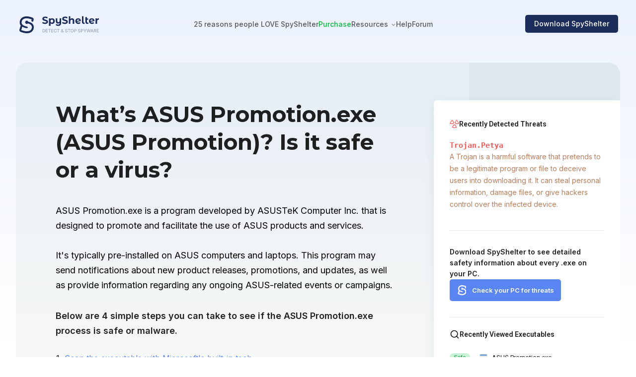

--- FILE ---
content_type: text/html
request_url: https://www.spyshelter.com/exe/asustek-computer-inc-asus-promotion-exe/
body_size: 7304
content:
<!DOCTYPE html><html lang="en"> <head><meta http-equiv="Content-Type" content="text/html; charset=utf-8"><meta name="viewport" content="width=device-width, initial-scale=1.0"><link rel="canonical" href="https://www.spyshelter.com/exe/asustek-computer-inc-asus-promotion-exe/"><title>What is ASUS Promotion.exe (ASUS Promotion)?  4 reasons to/NOT trust it</title><meta name="description" content="What is ASUS Promotion.exe (ASUS Promotion)?  4 ways to quickly check if this executable (process) is safe or a virus."><meta name="keywords" content="ASUS Promotion.exe, ASUS Promotion, ASUSTeK Computer Inc., executable, exe, process, purpose, publisher, behavior, safety check, safe or virus"><link rel="icon" href="/favicon.ico" sizes="any"><link rel="icon" href="/icon.png" type="image/svg+xml"><link rel="apple-touch-icon" href="/apple-touch-icon.png"><link rel="manifest" href="/manifest.webmanifest"><link rel="preconnect" href="https://fonts.gstatic.com" crossorigin><link rel="preload" href="https://fonts.googleapis.com/css2?family=Fira+Sans:ital,wght@0,300;0,400;0,500;0,700;1,300;1,400;1,500&family=Inter:wght@300;400;500;600;700&family=Lato:ital,wght@0,300;0,400;0,700;1,300;1,400;1,700&family=Montserrat:wght@400;700&family=Montserrat+Alternates:wght@400;600;700&family=Roboto:wght@400;600;700&display=swap" as="style" onload="this.onload=null;this.rel='stylesheet';"><link rel="preload" href="https://fonts.googleapis.com/css2?family=Inter:wght@300;400;500;600;700&text=%E2%86%90|%E2%86%92|%E2%9C%93&display=swap" as="style" onload="this.onload=null;this.rel='stylesheet';"><link rel="stylesheet" href="/_astro/antispyware-features.db79a39f.css" />
<link rel="stylesheet" href="/_astro/antispyware-features.948fadbf.css" />
<style>html,body,div,span,applet,object,iframe,h1,h2,h3,h4,h5,h6,p,blockquote,pre,a,abbr,acronym,address,big,cite,code,del,dfn,em,img,ins,kbd,q,s,samp,small,strike,strong,sub,sup,tt,var,b,u,i,center,dl,dt,dd,ol,ul,li,fieldset,form,label,legend,table,caption,tbody,tfoot,thead,tr,th,td,article,aside,canvas,details,embed,figure,figcaption,footer,header,hgroup,menu,nav,output,ruby,section,summary,time,mark,audio,video{margin:0;padding:0;border:0;font-size:100%;font:inherit;vertical-align:baseline}article,aside,details,figcaption,figure,footer,header,hgroup,menu,nav,section{display:block}body{line-height:1;min-width:360px;text-rendering:optimizelegibility;-webkit-font-smoothing:antialiased}body.modal-open{overflow:hidden}ol,ul{list-style:none}blockquote,q{quotes:none}blockquote:before,blockquote:after,q:before,q:after{content:"";content:none}table{border-collapse:collapse;border-spacing:0}body::-webkit-scrollbar{width:8px;height:8px}body::-webkit-scrollbar-track{background-color:transparent;border-radius:100px}body::-webkit-scrollbar-thumb{background:#1A2D5B;border-radius:100px}.disableScroll,.modal-open{height:100vh;overflow:hidden}h2,h3,h4{position:relative;&:after{content:attr(data-numberoffeature)!important;display:inline-block;position:absolute;color:#00000052;font-weight:400;padding-left:5px;opacity:0;transition-duration:.2s}&:hover{&:after{opacity:1;transition-duration:.2s}}&:before{content:attr(data-numberoffeaturebefore)!important;display:inline-block;position:absolute;color:#00000052;font-weight:400;margin-left:-40px;opacity:0;transition-duration:.2s}&:hover{&:before{opacity:1;transition-duration:.2s}}}.hoverTrigger:hover>h2,h3,h4{&:after{opacity:1;transition-duration:.2s}}.contactus s{display:none}.contactus i{font-style:normal}.scalable_on_hover{scale:1;transition:scale .15s}.scalable_on_hover:hover{scale:1.05;transition:scale .15s}
:root{font-family:Inter,Arial,sans-serif}html{overflow:auto}body{background:linear-gradient(to bottom,#ECF2FE 0%,#FFFFFF 682px)}a{text-decoration:none;color:#5a86f4}
</style>
<link rel="stylesheet" href="/_astro/_id_.e0ab111e.css" />
<style>._button_link_1ychq_1{width:202px;display:flex;justify-content:center;align-items:center;background-color:#1a2d5b;border-radius:5px;font-weight:500;text-decoration:none;color:#fff;padding:20px 6px;flex-wrap:nowrap;line-height:19px;z-index:100}@media screen and (max-width: 1023px){._button_link_1ychq_1{width:170px}}._button_link_1ychq_1 img{width:19px;height:19px}._button_link_1ychq_1 span{margin:auto 0 0 12px;font-size:18px;height:18px;display:flex;align-items:center;gap:12px}@media screen and (max-width: 1023px){._button_link_1ychq_1 span{font-size:15px}}._button_link_1ychq_1 ._small_text_1ychq_38{font-size:14px}._short_link_1ychq_42{padding:11px 0}._light_1ychq_46{padding:17px 0;background-color:#233e7f}._lighter_1ychq_51{background-color:#5a86f4}._lighter_1ychq_51 span{font-weight:600}._button_link_white_1ychq_58{background-color:#fff;color:#5a86f4;padding:16px 24px}._button_link_white_1ychq_58 span:before{content:"";display:block;width:18px;height:18px;background:url(/i/windows-blue.svg) no-repeat}@media screen and (max-width: 1023px){._button_link_white_1ychq_58 span:before{width:16px;height:16px}}
.emptyButtonLink[data-astro-cid-k4np25b5]{width:auto;display:inline-block;padding:.75em 1.5em;border:1px solid #1A2D5B4D;border-radius:5px;text-decoration:none;color:#1a2d5b;font-weight:600;font-size:16px}
.searchInputBlock{position:relative}.searchInputBlock #inputSearch{width:100%;height:56px;background-color:#0000000f;border:none;padding-left:42px;border-radius:5px;font-size:18px;font-family:Inter,Arial,sans-serif;letter-spacing:.1px}.searchInputBlock #inputSearch::-webkit-search-cancel-button{cursor:pointer;position:absolute;right:10px;height:20px;width:20px;-webkit-appearance:none;background-image:url("data:image/svg+xml;utf8,<svg xmlns='http://www.w3.org/2000/svg' viewBox='0 0 24 24' fill='0000007A'><path d='M19 6.41L17.59 5 12 10.59 6.41 5 5 6.41 10.59 12 5 17.59 6.41 19 12 13.41 17.59 19 19 17.59 13.41 12z'/></svg>")}.searchInputBlock img{position:absolute;cursor:pointer;top:20px;left:14px;z-index:2}
</style><script type="module" src="/_astro/hoisted.42718f86.js"></script></head> <body id="page"> <header class="_header_gn89m_1" data-astro-cid-2w66rqv5> <a href="/" class="_headerLogo_gn89m_27" data-astro-cid-2w66rqv5> <img src="/i//SpyShelter_Antispyware_PC_Software.svg" alt="LOGO" data-astro-cid-2w66rqv5> </a> <img src="/i/Menu_Button.svg" class="_mobileMenuButton_gn89m_34" id="mobileMenuButton" alt="Mobile menu" data-astro-cid-2w66rqv5> <hr data-astro-cid-2w66rqv5> <nav data-astro-cid-2w66rqv5> <a href="/download/" title="Download Free" class="_button_link_1ychq_1 _lighter_1ychq_51"> <img src="/i/Download_SpyShelter_Free_Antispyware.svg" alt="window icon"> <span class="">FREE Download</span> </a>  <span id="" data-astro-cid-2w66rqv5> <a href="/antispyware-features/" class="_link_gn89m_124" data-astro-cid-2w66rqv5>25 reasons people LOVE SpyShelter</a>   </span>  <span id="" data-astro-cid-2w66rqv5> <a href="/purchase/" class="_link__green_gn89m_136" data-astro-cid-2w66rqv5>Purchase</a>   </span>  <span id="dropdownButton" data-astro-cid-2w66rqv5>  <span class="_link_gn89m_124" data-astro-cid-2w66rqv5>Resources</span> <img src="/i/dropDown.svg" class="_dropDown_gn89m_146" id="dropDownIcon" alt="dropDown icon" data-astro-cid-2w66rqv5> </span> <div id="resMobileSubmenu" class="submenu" data-astro-cid-2w66rqv5> <span class="dropdownSpan" data-astro-cid-2w66rqv5><a href="/resources/" class="_link_gn89m_124" data-astro-cid-2w66rqv5>Discover our Resources →</a></span> <span class="dropdownSpan" data-astro-cid-2w66rqv5><a href="/application-control-software/" class="_link_gn89m_124" data-astro-cid-2w66rqv5>Application Control</a></span><span class="dropdownSpan" data-astro-cid-2w66rqv5><a href="/whats-that-pc-executable/" class="_link_gn89m_124" data-astro-cid-2w66rqv5>What’s that .exe?</a></span><span class="dropdownSpan" data-astro-cid-2w66rqv5><a href="/protect-your-PC-with-antispyware/" class="_link_gn89m_124" data-astro-cid-2w66rqv5>SpyShelter PC Protection</a></span><span class="dropdownSpan" data-astro-cid-2w66rqv5><a href="/how-to-protect-the-windows-registry/" class="_link_gn89m_124" data-astro-cid-2w66rqv5>Registry Protection</a></span><span class="dropdownSpan" data-astro-cid-2w66rqv5><a href="/how-to-prevent-screenshots/" class="_link_gn89m_124" data-astro-cid-2w66rqv5>How to prevent Screenshots</a></span><span class="dropdownSpan" data-astro-cid-2w66rqv5><a href="/exe/" class="_link_gn89m_124" data-astro-cid-2w66rqv5>Executable Directory</a></span> </div> <span id="" data-astro-cid-2w66rqv5> <a href="/help" class="_link_gn89m_124" data-astro-cid-2w66rqv5>Help</a>   </span>  <span id="" data-astro-cid-2w66rqv5> <a href="https://forum.spyshelter.com/" class="_link_gn89m_124" data-astro-cid-2w66rqv5>Forum</a>   </span>  </nav> <a href="/download/" class="_button_link_1vqa8_1"><span>Download SpyShelter</span></a> </header> <div class="_dropDownMenu_gn89m_161" id="dropdownMenu" data-astro-cid-2w66rqv5><hr data-astro-cid-2w66rqv5> <a class="_main_link_gn89m_250" href="/resources/" data-astro-cid-2w66rqv5> <img src="/i/ic-open-book.svg" alt="Open Book" data-astro-cid-2w66rqv5> <p data-astro-cid-2w66rqv5>Discover our Resources →</p> <span data-astro-cid-2w66rqv5>Learn how to protect your Windows PC from malware and other threats.</span> </a> <a href="/application-control-software/" data-astro-cid-2w66rqv5><p data-astro-cid-2w66rqv5>Application Control</p><span data-astro-cid-2w66rqv5>Control your PC apps and their behaviors.</span></a><a href="/whats-that-pc-executable/" data-astro-cid-2w66rqv5><p data-astro-cid-2w66rqv5>What’s that .exe?</p><span data-astro-cid-2w66rqv5>Is that executable safe, or a threat?</span></a><a href="/protect-your-PC-with-antispyware/" data-astro-cid-2w66rqv5><p data-astro-cid-2w66rqv5>SpyShelter PC Protection</p><span data-astro-cid-2w66rqv5>Learn how to protect your PC from bad apps.</span></a><a href="/how-to-protect-the-windows-registry/" data-astro-cid-2w66rqv5><p data-astro-cid-2w66rqv5>Registry Protection</p><span data-astro-cid-2w66rqv5>Protect your Windows Registry from harm.</span></a><a href="/how-to-prevent-screenshots/" data-astro-cid-2w66rqv5><p data-astro-cid-2w66rqv5>How to prevent Screenshots</p><span data-astro-cid-2w66rqv5>Learn how to prevent unauthorized Screenshots.</span></a><a href="/exe/" data-astro-cid-2w66rqv5><p data-astro-cid-2w66rqv5>Executable Directory</p><span data-astro-cid-2w66rqv5>Our ultimate directory of Windows PC executables.</span></a></div> <div class="blackOverlay" id="overlay" data-astro-cid-2w66rqv5></div>    <div class="topBannerBlock_articleExe"> <div> <h1>What’s ASUS Promotion.exe (ASUS Promotion)? Is it safe or a virus?</h1> <p>ASUS Promotion.exe is a program developed by ASUSTeK Computer Inc. that is designed to promote and facilitate the use of ASUS products and services. <br><br>It&#39;s typically pre-installed on ASUS computers and laptops. This program may send notifications about new product releases, promotions, and updates, as well as provide information regarding any ongoing ASUS-related events or campaigns. <br></p> <div class="safe-or-virus"> <p>Below are 4 simple steps you can take to see if the ASUS Promotion.exe process is safe or malware.</p> <ol> <li><a href="/whats-that-pc-executable/#step1_anchor">Scan the executable with Microsoft's built-in tech</a></li> <li><a href="/whats-that-pc-executable/#step2_anchor">Find ASUS Promotion.exe's publisher</a></li> <li><a href="/whats-that-pc-executable/#step3_anchor">Search the executable's hash with VirusTotal</a></li> <li><a href="/whats-that-pc-executable/#step4_anchor">Monitor the executable's behavior</a></li> </ol> </div> <p class="editorParagraph">Researched by Carl @ SpyShelter Labs</p> </div> <div class="appsBanner"> <div class="exeSideBanner" data-astro-cid-deav3ac3> <div data-astro-cid-deav3ac3> <svg class="svg_fill" width="24" height="24" viewBox="0 0 24 24" fill="none" xmlns="http://www.w3.org/2000/svg" data-astro-cid-deav3ac3> <path fill-rule="evenodd" clip-rule="evenodd" d="M16.4516 2.00872C16.6725 1.62671 17.1611 1.49578 17.5435 1.71609C19.2282 2.68679 20.6277 4.08401 21.6011 5.76722C22.5745 7.45043 23.0875 9.36027 23.0885 11.3047C23.0886 11.5169 23.0043 11.7205 22.8543 11.8706C22.7043 12.0207 22.5007 12.1051 22.2885 12.1051H15.1655C14.724 12.1051 14.3659 11.7474 14.3655 11.3059C14.3651 10.891 14.2555 10.4836 14.0479 10.1244C13.8403 9.76522 13.5419 9.46695 13.1826 9.25951C12.9987 9.15337 12.8646 8.97851 12.8098 8.77344C12.7549 8.56837 12.7838 8.3499 12.8901 8.16614L16.4516 2.00872ZM17.4198 3.53034L14.6351 8.34486C14.9504 8.62528 15.2203 8.95538 15.4332 9.32369C15.6463 9.69238 15.7977 10.0914 15.8833 10.5051H21.4542C21.3361 9.12101 20.9147 7.77636 20.216 6.56819C19.517 5.3595 18.5612 4.32318 17.4198 3.53034ZM6.4565 1.71609C6.83887 1.49578 7.32743 1.62671 7.54838 2.00872L11.1099 8.16614C11.2162 8.3499 11.2451 8.56837 11.1902 8.77344C11.1353 8.97851 11.0012 9.15337 10.8174 9.25951C10.4581 9.46695 10.1597 9.76522 9.95205 10.1244C9.74443 10.4836 9.63491 10.891 9.63449 11.3059C9.63404 11.7474 9.276 12.1051 8.83449 12.1051H1.7115C1.49925 12.1051 1.29571 12.0207 1.14567 11.8706C0.995625 11.7205 0.911388 11.5169 0.911499 11.3047C0.912514 9.36027 1.42551 7.45043 2.3989 5.76722C3.37229 4.08401 4.77174 2.68679 6.4565 1.71609ZM6.58014 3.53034C5.43875 4.32318 4.48296 5.3595 3.78398 6.56819C3.0853 7.77636 2.66389 9.12101 2.54579 10.5051H8.11669C8.20225 10.0914 8.3537 9.69238 8.56682 9.32369C8.77971 8.95538 9.04956 8.62528 9.36489 8.34486L6.58014 3.53034ZM10.812 13.3617C10.43 13.1452 9.94487 13.2771 9.72502 13.6572L6.16353 19.8146C6.05718 19.9984 6.02831 20.2171 6.0833 20.4222C6.13828 20.6274 6.2726 20.8023 6.45664 20.9083C8.14273 21.8798 10.0545 22.3911 12.0004 22.3911C13.9463 22.3911 15.8581 21.8798 17.5442 20.9083C17.7282 20.8023 17.8625 20.6274 17.9175 20.4222C17.9725 20.2171 17.9436 19.9984 17.8373 19.8146L14.2758 13.6572C14.056 13.2771 13.5708 13.1452 13.1888 13.3617C12.8283 13.5661 12.4204 13.6721 12.0059 13.6693L12.0004 14.4693L11.9949 13.6693C11.5805 13.6721 11.1726 13.5661 10.812 13.3617ZM10.7531 15.0753C11.1543 15.2056 11.5753 15.2716 12.0004 15.2693C12.4256 15.2716 12.8465 15.2056 13.2477 15.0753L16.0341 19.8927C14.7747 20.483 13.3978 20.7911 12.0004 20.7911C10.603 20.7911 9.22614 20.483 7.9667 19.8927L10.7531 15.0753Z" fill="#FF5656" data-astro-cid-deav3ac3></path> </svg> <h4 data-astro-cid-deav3ac3>Recently Detected Threats</h4> </div> <div class="changingContent" data-astro-cid-deav3ac3> <p class="changingContent_title" id="bannerTitle" data-astro-cid-deav3ac3><b data-astro-cid-deav3ac3></b></p> <p class="changingContent_description changingContent_description_hidden" id="bannerDescription" data-astro-cid-deav3ac3>A Trojan is a harmful software that pretends to be a legitimate program or file to deceive users into downloading it. It can steal personal information, damage files, or give hackers control over the infected device.</p> </div> <div class="downloadButtonContainer" data-astro-cid-deav3ac3> <p data-astro-cid-deav3ac3>Download SpyShelter to see detailed safety information about every .exe on your PC.</p> <a href="/download/" id="shiningDownloadButton" class="shineEffect" data-astro-cid-deav3ac3>Check your PC for threats</a> </div> </div>   <div class="appList"> <div class="appsHeader"> <img src="/i/search-icon.svg"> <span>Recently Viewed Executables</span> </div> <ul> <li><a href="/exe/asustek-computer-inc-asus-promotion-exe/"><img src="/i/folder-icon.svg" alt="ASUS Promotion.exe icon"><span>ASUS Promotion.exe</span></a></li><li><a href="/exe/interezen-co-ltd-i3gsvcmanager-exe/"><img src="/i/folder-icon.svg" alt="I3GSvcManager.exe icon"><span>I3GSvcManager.exe</span></a></li><li><a href="/exe/acer-incorporated-acersystemcentralservice-exe/"><img src="/i/folder-icon.svg" alt="AcerSystemCentralService.exe icon"><span>AcerSystemCentralService.exe</span></a></li><li><a href="/exe/malwarebytes-inc-dnscrypt-proxy-exe/"><img src="/i/folder-icon.svg" alt="dnscrypt-proxy.exe icon"><span>dnscrypt-proxy.exe</span></a></li><li><a href="/exe/intel-corporation-pgfx-igfxext-exe/"><img src="/i/folder-icon.svg" alt="igfxext.exe icon"><span>igfxext.exe</span></a></li><li><a href="/exe/dell-inc-memory-exe/"><img src="/i/folder-icon.svg" alt="Memory.exe icon"><span>Memory.exe</span></a></li> </ul> <div class="recentApps"></div> </div> </div> </div> <div class="filePageStructure"> <div> <h2>More about ASUS Promotion.exe on WINDOWS </h2> <div> <h3>Who makes ASUS Promotion.exe (ASUS Promotion)?</h3> <p>We’ve found ASUSTeK Computer Inc. should be the publisher of ASUS Promotion.exe.</p> <p>How do we know? Our SpyShelter cybersecurity labs focuses on monitoring different types of Windows PC executables
                                        and their behaviors for our popular <a href="/">SpyShelter Antispyware</a> software. <a href="/about/">Learn
                                                more about us</a>, and how our cybersecurity team studies Windows PC executables/processes.</p> </div> <div> <h3>What does it mean if someone is the publisher of a PC .exe (executable or process)?</h3> <p>The publisher of an executable is the entity responsible for its distribution and authenticity. Most
                                        processes/executables on your PC should be signed. The signature on the executable should have been verified
                                        through a third party whose job it is to make sure the entity is who it says it is. Find an unsigned
                                        executable? You should consider scanning any completely unsigned .exe on your PC.</p> </div> <div class="last-updated">Last updated: February 29, 2024</div> </div> <div class="bannersContainer"> <div class="searchWidget"> <h4>Curious about other processes on your PC?<br><a href="/download/">Try SpyShelter</a> or search below.</h4> <div class="searchInputBlock"> <input type="search" id="inputSearch" placeholder="Search for executables"> <img src="/i/search_icon.svg" id="inputSearchButton"> </div>  <p>Or browse the process directory by name:</p> <div class="searchLinks"> <a href="/exe/A/1/">A</a><a href="/exe/B/1/">B</a><a href="/exe/C/1/">C</a><a href="/exe/D/1/">D</a><a href="/exe/E/1/">E</a><a href="/exe/F/1/">F</a><a href="/exe/G/1/">G</a><a href="/exe/H/1/">H</a><a href="/exe/I/1/">I</a><a href="/exe/J/1/">J</a><a href="/exe/K/1/">K</a><a href="/exe/L/1/">L</a><a href="/exe/M/1/">M</a><a href="/exe/N/1/">N</a><a href="/exe/O/1/">O</a><a href="/exe/P/1/">P</a><a href="/exe/Q/1/">Q</a><a href="/exe/R/1/">R</a><a href="/exe/S/1/">S</a><a href="/exe/T/1/">T</a><a href="/exe/U/1/">U</a><a href="/exe/V/1/">V</a><a href="/exe/W/1/">W</a><a href="/exe/X/1/">X</a><a href="/exe/Y/1/">Y</a><a href="/exe/Z/1/">Z</a><a href="/exe/other/1/">#</a> </div> </div> </div> </div> <div class="whyShouldYouTrustUsBlock" style="background-color:#F7F9F7"> <div> <h2>Why should you trust us?</h2> <p>Our team at SpyShelter has been studying Windows PC executables for over 15 years, to help fight against spyware, malware, and other
            threats. SpyShelter has been featured in publications like The Register, PC Magazine, and many others. Now we’re working to share free,
            actionable, and easy to understand information about Windows executables (processes) with the world, to help as many people as possible
            keep their devices safe. Learn more about us on our "<a href="/about/">About SpyShelter</a>” page.</p> </div> <div> <p>Have any questions? Please <a href="https://forum.spyshelter.com/">join our free public SpyShelter PC Security Forum</a> and talk
            cybersecurity with our USA-based team. We love talking about PC Security and we’d like to get to know you.</p> <a href="https://forum.spyshelter.com/" class="emptyButtonLink" data-astro-cid-k4np25b5>Join our PC security forum  →</a>  </div> </div>  <footer class="_footer_ivdlw_2 _footer__topBorder_ivdlw_33"> <a href="/" class="_logo_ivdlw_42"><img src="/i/SpyShelter.svg" alt="SpyShelter Logo"></a> <div class="_links_ivdlw_21"> <div><p>Product</p><div class="_linksList_ivdlw_158"><a href="/antispyware-features/" class="">Features</a><a href="/download/" class="">Download</a><a href="/purchase/" class="_link_green_ivdlw_187">Purchase</a><a href="/help/SpyShelter-Changelog" class="">Changelog</a><a href="/uninstall/" class="">Uninstall</a></div> </div><div><p>Support</p><div class="_linksList_ivdlw_158"><a href="/help" class="">Help</a><a href="/about/" class="">About</a><a href="/contact/" class="">Contact</a><a href="/bug-bounty/" class="">Bug Bounty</a></div> </div><div><p>Resources</p><div class="_linksList_ivdlw_158"><a href="/exe/" class="">Executable Directory</a><a href="/application-control-software/" class="">Application Control</a><a href="/how-to-protect-the-windows-registry/" class="">Registry Protection</a><a href="/protect-your-PC-with-antispyware/" class="">SpyShelter PC Protection</a><a href="/how-to-prevent-screenshots/" class="">How to prevent Screenshots</a></div> </div><div><p>Social</p><div class="_linksList_ivdlw_158"><a href="https://forum.spyshelter.com/" class="">Forum</a><a href="https://www.youtube.com/channel/UCeWcszsfVZmBtSkPKrFwzcQ/videos" class="">Youtube</a><a href="https://www.x.com/spyshelter" class="">X (Twitter)</a><a href="https://www.reddit.com/r/spyshelter/" class="">Reddit</a></div> </div><div><p>Legal</p><div class="_linksList_ivdlw_158"><a href="/tos/" class="">Legal Terms</a><a href="/privacy-policy/" class="">Privacy Policy</a></div> </div> <hr> </div> <div class="_organizations_ivdlw_103"> <a href="https://www.eff.org/thanks" target="_blank"><picture> <source srcset="/i/We_Donate_To_The_EFF_mobile.svg" media="(max-width: 1024px)"> <img src="/i/We_Donate_To_The_EFF.svg" alt="We Donate To The EFF"> </picture></a> <a href="https://www.fightforthefuture.org/donate/supporters" target="_blank"><picture> <source srcset="/i/We_Donate_To_Fight_For_The_Future_mobile.svg" media="(max-width: 1024px)"> <img src="/i/We_Donate_To_Fight_For_The_Future.svg" alt="We Donate To Fight For The Future"> </picture></a> <img src="/i/SpyShelter_Is_GDPR_Ready.svg" alt="SpyShelter Is GDPR Ready"> </div> <div class="_software_ivdlw_123"> <p class="_copyright_ivdlw_146">© <b id="currentYear">2024</b> SpyShelter</p> </div> </footer>    <script type="text/javascript">(function(){const isDev = false;

    var _paq = window._paq = window._paq || [];
    _paq.push(['trackPageView']);
    _paq.push(['enableLinkTracking']);

    (function() {
        if(!isDev) {
            var u = "//www.spyshelter.com/";
            _paq.push(['setAPIUrl', u]);
            _paq.push(['setTrackerUrl', u + 'pi/']);
            _paq.push(['setSiteId', '1']);
            var d = document, g = d.createElement('script'), s = d.getElementsByTagName('script')[0];
            g.async = true;
            g.defer = true;
            g.src = u + 'pi/';
            s.parentNode.insertBefore(g, s);
        }
    })();
})();</script></body></html>

--- FILE ---
content_type: text/css; charset=utf-8
request_url: https://fonts.googleapis.com/css2?family=Inter:wght@300;400;500;600;700&text=%E2%86%90|%E2%86%92|%E2%9C%93&display=swap
body_size: -25
content:
@font-face {
  font-family: 'Inter';
  font-style: normal;
  font-weight: 300;
  font-display: swap;
  src: url(https://fonts.gstatic.com/l/font?kit=UcC73FwrK3iLTeHuS_nVMrMxCp50SjIq15j8eUYDlaj3PuQ-lwqjESY&skey=c491285d6722e4fa&v=v20) format('woff2');
}
@font-face {
  font-family: 'Inter';
  font-style: normal;
  font-weight: 400;
  font-display: swap;
  src: url(https://fonts.gstatic.com/l/font?kit=UcC73FwrK3iLTeHuS_nVMrMxCp50SjIq15j8eUYDlaj3PuQ-lwqjESY&skey=c491285d6722e4fa&v=v20) format('woff2');
}
@font-face {
  font-family: 'Inter';
  font-style: normal;
  font-weight: 500;
  font-display: swap;
  src: url(https://fonts.gstatic.com/l/font?kit=UcC73FwrK3iLTeHuS_nVMrMxCp50SjIq15j8eUYDlaj3PuQ-lwqjESY&skey=c491285d6722e4fa&v=v20) format('woff2');
}
@font-face {
  font-family: 'Inter';
  font-style: normal;
  font-weight: 600;
  font-display: swap;
  src: url(https://fonts.gstatic.com/l/font?kit=UcC73FwrK3iLTeHuS_nVMrMxCp50SjIq15j8eUYDlaj3PuQ-lwqjESY&skey=c491285d6722e4fa&v=v20) format('woff2');
}
@font-face {
  font-family: 'Inter';
  font-style: normal;
  font-weight: 700;
  font-display: swap;
  src: url(https://fonts.gstatic.com/l/font?kit=UcC73FwrK3iLTeHuS_nVMrMxCp50SjIq15j8eUYDlaj3PuQ-lwqjESY&skey=c491285d6722e4fa&v=v20) format('woff2');
}


--- FILE ---
content_type: image/svg+xml
request_url: https://www.spyshelter.com/i/Download_SpyShelter_Free_Antispyware.svg
body_size: -23
content:
<svg xmlns="http://www.w3.org/2000/svg" width="16" height="16" viewBox="0 0 16 16" fill="none">
  <path d="M7.58365 0H0V7.58365H7.58365V0Z" fill="white"/>
  <path d="M15.9994 0H8.41577V7.58365H15.9994V0Z" fill="white"/>
  <path d="M7.58365 8.41626H0V15.9999H7.58365V8.41626Z" fill="white"/>
  <path d="M15.9994 8.41626H8.41577V15.9999H15.9994V8.41626Z" fill="white"/>
</svg>

--- FILE ---
content_type: image/svg+xml
request_url: https://www.spyshelter.com/i/Menu_Button.svg
body_size: -157
content:
<svg width="20" height="20" viewBox="0 0 20 20" fill="none" xmlns="http://www.w3.org/2000/svg">
<rect x="1" y="4" width="18" height="1" fill="#1A2D5B"/>
<rect x="1" y="10" width="18" height="1" fill="#1A2D5B"/>
<rect x="1" y="16" width="18" height="1" fill="#1A2D5B"/>
</svg>


--- FILE ---
content_type: image/svg+xml
request_url: https://www.spyshelter.com/i/SpyShelter_Is_GDPR_Ready.svg
body_size: 2624
content:
<svg width="76" height="30" viewBox="0 0 76 30" fill="none" xmlns="http://www.w3.org/2000/svg">
<g clip-path="url(#clip0_920_15889)">
<mask id="mask0_920_15889" style="mask-type:luminance" maskUnits="userSpaceOnUse" x="0" y="0" width="76" height="30">
<path d="M75.6859 0H0.96582V29.2455H75.6859V0Z" fill="white"/>
</mask>
<g mask="url(#mask0_920_15889)">
<path d="M15.405 0L15.873 1.50853H17.3867L16.1623 2.44067L16.6298 3.94921L15.405 3.01601L14.1806 3.94921L14.6482 2.44067L13.4233 1.50853H14.9374L15.405 0ZM15.405 24.8226L15.873 26.3311H17.3867L16.1623 27.2632L16.6298 28.7712L15.405 27.8391L14.1806 28.7712L14.6482 27.2632L13.4233 26.3311H14.9374L15.405 24.8226ZM21.6334 2.0206L22.1015 3.52861H23.6156L22.3902 4.46127L22.8583 5.96927L21.6334 5.03714L20.4085 5.96927L20.8766 4.46127L19.6512 3.52861H21.1653L21.6334 2.0206ZM26.7299 6.53504L27.1973 8.04308H28.7115L27.4867 8.97521L27.9547 10.4837L26.7299 9.55161L25.505 10.4837L25.9731 8.97521L24.7482 8.04308H26.2617L26.7299 6.53504ZM26.7299 18.6167L27.1973 20.1257H28.7115L27.4867 21.0579L27.9547 22.5658L26.7299 21.6337L25.505 22.5658L25.9731 21.0579L24.7482 20.1257H26.2623L26.7299 18.6167ZM4.08005 6.53504L4.54812 8.04308H6.06173L4.83739 8.97521L5.30492 10.4837L4.08005 9.55161L2.85517 10.4837L3.32324 8.97521L2.09837 8.04308H3.61251L4.08005 6.53504ZM27.8624 12.4108L28.3299 13.9193H29.8441L28.6192 14.8514L29.0872 16.3599L27.8624 15.4284L26.6375 16.3599L27.1056 14.8514L25.8807 13.9193H27.3943L27.8624 12.4108ZM2.94804 12.4108L3.41557 13.9193H4.92972L3.70377 14.8514L4.17238 16.3599L2.9475 15.4284L1.72209 16.3599L2.19016 14.8514L0.96582 13.9193H2.47997L2.94804 12.4108ZM4.08058 18.6167L4.54812 20.1257H6.06173L4.83739 21.0579L5.30492 22.5658L4.08058 21.6337L2.8557 22.5658L3.32324 21.0579L2.09837 20.1257H3.61251L4.08058 18.6167ZM22.7665 23.6942L23.234 25.2022H24.7482L23.5228 26.1349L23.9908 27.6429L22.7665 26.7107L21.5411 27.6429L22.0092 26.1349L20.7843 25.2022H22.2984L22.7665 23.6942ZM9.17649 2.0206L9.64404 3.52861H11.1582L9.93328 4.46127L10.4014 5.96927L9.17649 5.03714L7.95162 5.96927L8.41968 4.46127L7.19427 3.52861H8.70843L9.17649 2.0206ZM8.04395 23.6942L8.51148 25.2028H10.0257L8.80076 26.1349L9.26879 27.6429L8.04395 26.7113L6.81907 27.6429L7.28714 26.1349L6.06173 25.2028H7.57588L8.04395 23.6942Z" fill="black" fill-opacity="0.38"/>
<path d="M19.4344 12.7006L14.9821 17.231C14.854 17.3617 14.601 17.4681 14.4196 17.4681H14.0347C13.8533 17.4681 13.5998 17.3612 13.4717 17.231L11.3752 15.0928C11.3136 15.0291 11.2792 14.944 11.2793 14.8556C11.2795 14.7671 11.314 14.6821 11.3758 14.6185L12.2009 13.7805C12.2313 13.7496 12.2676 13.7249 12.3077 13.7081C12.3478 13.6913 12.3909 13.6826 12.4344 13.6826C12.4779 13.6826 12.521 13.6913 12.5611 13.7081C12.6012 13.7249 12.6375 13.7496 12.6679 13.7805L14.0076 15.1375C14.1356 15.2678 14.3459 15.2678 14.4745 15.1375L18.1454 11.4009C18.1758 11.37 18.2122 11.3453 18.2523 11.3285C18.2924 11.3116 18.3354 11.3029 18.379 11.3027C18.4225 11.3027 18.4656 11.3112 18.5058 11.3279C18.5459 11.3446 18.5824 11.3691 18.613 11.3999L19.4332 12.2273C19.495 12.2906 19.5297 12.3754 19.5299 12.4637C19.5301 12.552 19.4959 12.6369 19.4344 12.7006ZM38.3257 10.0727C38.3257 12.9946 40.5727 14.8275 43.3319 14.8275C45.0793 14.8275 46.4243 14.1246 47.4229 13.0356V9.43832H42.9573V11.4095H45.0793V12.1816C44.7046 12.4847 44.053 12.7325 43.3319 12.7325C41.8205 12.7325 40.7525 11.5749 40.7525 10.0727C40.7525 8.57005 41.8199 7.41242 43.3319 7.41242C44.2056 7.41242 44.9128 7.89471 45.2875 8.50145L47.2841 7.4539C46.6047 6.3096 45.3563 5.31738 43.3319 5.31738C40.5727 5.31738 38.3257 7.15081 38.3257 10.0727ZM48.8239 14.6621V5.46893H52.7067C55.6186 5.46893 57.7129 7.20558 57.7129 10.0588C57.7129 12.9117 55.6186 14.6621 52.7205 14.6621H48.8239ZM51.2086 12.5947H52.7067C54.3292 12.5947 55.2717 11.4233 55.2717 10.0584C55.2717 8.63913 54.4124 7.53632 52.7205 7.53632H51.2086V12.5947ZM58.9052 14.6621V5.46893H63.5368C65.6172 5.46893 66.7546 6.86102 66.7546 8.52908C66.7546 10.1828 65.6172 11.5472 63.5368 11.5472H61.2904V14.6621H58.9052ZM64.3278 8.51526C64.3278 7.88088 63.856 7.46773 63.2177 7.46773H61.291V9.53511H63.2177C63.856 9.53511 64.3278 9.13524 64.3278 8.51526ZM72.9809 14.6621L71.4278 11.5472H70.2072V14.6621H67.822V5.46893H72.4541C74.5063 5.46893 75.6714 6.81954 75.6714 8.52908C75.6714 10.1274 74.6867 10.9825 73.8268 11.2856L75.713 14.6621H72.9809ZM73.2445 8.50145C73.2445 7.86706 72.7172 7.46773 72.0933 7.46773H70.2072V9.53511H72.0933C72.7178 9.53511 73.2445 9.13524 73.2445 8.50145ZM39.6162 25.5212V23.2363H40.9068C41.2297 23.2363 41.4628 23.3071 41.6054 23.4491C41.7479 23.5911 41.8408 23.8149 41.8845 24.1206C41.9177 24.3557 41.9422 24.6013 41.9587 24.8576C41.9747 25.1145 42.019 25.3357 42.09 25.5212H43.3805C43.3164 25.4311 43.2704 25.3294 43.2449 25.2219C43.214 25.0996 43.192 24.9752 43.1794 24.8496C43.1658 24.7217 43.1562 24.5933 43.1505 24.4647C43.1458 24.3555 43.1403 24.2463 43.1339 24.1371C43.123 23.9886 43.1025 23.8408 43.0726 23.6947C43.0445 23.5534 42.996 23.417 42.9284 23.2896C42.864 23.1685 42.7777 23.0603 42.6739 22.9705C42.5591 22.8748 42.4241 22.8061 42.2789 22.7695V22.7536C42.6077 22.6222 42.8447 22.4313 42.9904 22.1798C43.1355 21.9288 43.2082 21.6316 43.2082 21.2875C43.2082 21.0637 43.1681 20.8547 43.0886 20.6612C43.0101 20.4686 42.8925 20.2943 42.7433 20.1491C42.5875 19.9985 42.4031 19.8803 42.201 19.8013C41.9746 19.7139 41.7335 19.6708 41.4906 19.6742H38.3257V25.5212H39.6162ZM41.0301 22.3191H39.6157V20.6739H41.0301C41.3257 20.6739 41.5477 20.7377 41.6956 20.8664C41.8434 20.9946 41.9177 21.2009 41.9177 21.4843C41.9177 21.7794 41.8434 21.9921 41.6956 22.1234C41.5477 22.2542 41.3257 22.3202 41.0301 22.3202V22.3191ZM48.9285 25.5212V24.4402H45.7636V23.0072H48.6077V22.0081H45.7641V20.7553H48.8623V19.6742H44.4741V25.5212H48.9285ZM50.6951 25.5212L51.1557 24.219H53.3498L53.7939 25.5212H55.1335L52.9388 19.6742H51.6158L49.3965 25.5212H50.6951ZM53.013 23.2614H51.4925L52.2567 21.1153H52.2733L53.013 23.2614ZM58.388 25.5212C58.8374 25.5212 59.2281 25.4458 59.5595 25.2958C59.8793 25.1544 60.163 24.9429 60.3895 24.6774C60.6178 24.4036 60.7871 24.086 60.8869 23.7442C60.9997 23.3612 61.0551 22.9638 61.0513 22.5648C61.0513 22.0788 60.9841 21.6555 60.8501 21.2955C60.7156 20.9356 60.5293 20.6351 60.2908 20.3948C60.0522 20.1546 59.7631 19.97 59.4442 19.8546C59.1058 19.7323 58.7481 19.6712 58.388 19.6742H55.8566V25.5212H58.388ZM58.2974 24.4402H57.1472V20.7553H58.0678C58.3854 20.7553 58.6528 20.7999 58.8689 20.8903C59.0856 20.9807 59.2596 21.11 59.3909 21.2791C59.5222 21.4487 59.6172 21.6518 59.6744 21.8895C59.732 22.1267 59.7608 22.393 59.7608 22.6877C59.7608 23.0098 59.7197 23.2832 59.6375 23.5065C59.5553 23.7304 59.4454 23.9117 59.3087 24.051C59.1715 24.1903 59.0152 24.2903 58.8401 24.3498C58.665 24.4099 58.4836 24.4402 58.2974 24.4402ZM64.9714 25.5212V23.2773L67.1495 19.6742H65.7111L64.347 21.9836L62.9742 19.6742H61.5279L63.6809 23.2443V25.5212H64.9714Z" fill="black" fill-opacity="0.38"/>
</g>
</g>
<defs>
<clipPath id="clip0_920_15889">
<rect width="75.0341" height="30" fill="white" transform="translate(0.96582)"/>
</clipPath>
</defs>
</svg>


--- FILE ---
content_type: application/javascript
request_url: https://www.spyshelter.com/_astro/hoisted.b6effde0.js
body_size: -127
content:
import"./Footer.astro_astro_type_script_index_0_lang.93f63767.js";function e(){document.documentElement.style.setProperty("--app-height",window.innerHeight+"px")}window.addEventListener("resize",e);e();


--- FILE ---
content_type: image/svg+xml
request_url: https://www.spyshelter.com/i/dropDown.svg
body_size: 173
content:
<svg width="8" height="4" viewBox="0 0 8 4" fill="none" xmlns="http://www.w3.org/2000/svg">
<path fill-rule="evenodd" clip-rule="evenodd" d="M0.563805 0.146447C0.759067 -0.0488155 1.07565 -0.0488155 1.27091 0.146447L3.91736 2.79289L6.56381 0.146447C6.75907 -0.0488155 7.07565 -0.0488155 7.27091 0.146447C7.46618 0.341709 7.46618 0.658291 7.27091 0.853553L4.27091 3.85355C4.07565 4.04882 3.75907 4.04882 3.56381 3.85355L0.563805 0.853553C0.368543 0.658291 0.368543 0.341709 0.563805 0.146447Z" fill="black" fill-opacity="0.48"/>
</svg>


--- FILE ---
content_type: image/svg+xml
request_url: https://www.spyshelter.com/i/SpyShelter.svg
body_size: 2513
content:
<svg width="121" height="24" viewBox="0 0 121 24" fill="none" xmlns="http://www.w3.org/2000/svg">
<path d="M35.9534 17.3406C34.2189 17.3406 32.4688 16.8294 31.5 16.0858L32.3594 14.1958C33.2814 14.8619 34.6565 15.3267 35.9691 15.3267C37.4692 15.3267 38.0786 14.8309 38.0786 14.1648C38.0786 12.1353 31.7188 13.5296 31.7188 9.50168C31.7188 7.65814 33.2189 6.12443 36.3285 6.12443C37.7035 6.12443 39.1099 6.44976 40.1256 7.08493L39.3443 8.99045C38.3286 8.41724 37.2816 8.13839 36.3128 8.13839C34.8127 8.13839 34.2346 8.6961 34.2346 9.37775C34.2346 11.3762 40.5944 9.99743 40.5944 13.9789C40.5944 15.7914 39.0786 17.3406 35.9534 17.3406Z" fill="#1A2D5B"/>
<path d="M47.1213 8.6961C49.4808 8.6961 51.3091 10.3692 51.3091 12.9874C51.3091 15.6055 49.4808 17.2787 47.1213 17.2787C46.0744 17.2787 45.2149 16.9533 44.5899 16.2717V20.1602H42.1522V8.82004H44.4805V9.78054C45.0899 9.05242 45.9962 8.6961 47.1213 8.6961ZM46.6994 15.2957C47.9182 15.2957 48.8402 14.4281 48.8402 12.9874C48.8402 11.5466 47.9182 10.6791 46.6994 10.6791C45.4806 10.6791 44.5586 11.5466 44.5586 12.9874C44.5586 14.4281 45.4806 15.2957 46.6994 15.2957Z" fill="#1A2D5B"/>
<path d="M58.9726 8.82004H61.4102V15.7605C61.4102 18.8589 59.7695 20.2841 56.8318 20.2841C55.2848 20.2841 53.7847 19.8968 52.8159 19.1377L53.7847 17.4026C54.4879 17.9758 55.5817 18.3321 56.6287 18.3321C58.2694 18.3321 58.9726 17.573 58.9726 16.0703V15.7914C58.3319 16.4266 57.4568 16.7519 56.488 16.7519C54.3785 16.7519 52.894 15.59 52.894 13.0029V8.82004H55.3317V12.6466C55.3317 14.0563 55.9567 14.676 57.0349 14.676C58.16 14.676 58.9726 13.9634 58.9726 12.4297V8.82004Z" fill="#1A2D5B"/>
<path d="M67.3124 17.3406C65.5779 17.3406 63.8278 16.8294 62.8589 16.0858L63.7184 14.1958C64.6403 14.8619 66.0154 15.3267 67.328 15.3267C68.8281 15.3267 69.4375 14.8309 69.4375 14.1648C69.4375 12.1353 63.0777 13.5296 63.0777 9.50168C63.0777 7.65814 64.5778 6.12443 67.6874 6.12443C69.0625 6.12443 70.4688 6.44976 71.4845 7.08493L70.7032 8.99045C69.6875 8.41724 68.6406 8.13839 67.6718 8.13839C66.1717 8.13839 65.5935 8.6961 65.5935 9.37775C65.5935 11.3762 71.9533 9.99743 71.9533 13.9789C71.9533 15.7914 70.4376 17.3406 67.3124 17.3406Z" fill="#1A2D5B"/>
<path d="M78.6209 8.6961C80.6054 8.6961 82.1055 9.84251 82.1055 12.3832V17.1547H79.6678V12.755C79.6678 11.4072 79.0428 10.7875 77.9646 10.7875C76.7926 10.7875 75.9488 11.5002 75.9488 13.0339V17.1547H73.5112V5.65967H75.9488V9.68759C76.6051 9.03692 77.5427 8.6961 78.6209 8.6961Z" fill="#1A2D5B"/>
<path d="M88.6413 15.3422C89.532 15.3422 90.1727 15.0788 90.7509 14.5366L92.0478 15.9309C91.2665 16.8139 90.0946 17.2787 88.5788 17.2787C85.6724 17.2787 83.7816 15.4661 83.7816 12.9874C83.7816 10.4932 85.688 8.6961 88.282 8.6961C90.6571 8.6961 92.6104 10.2453 92.626 12.9099L86.4068 14.1028C86.7662 14.9239 87.5475 15.3422 88.6413 15.3422ZM88.282 10.5242C87.0631 10.5242 86.2193 11.3297 86.1724 12.7395L90.2665 11.9494C90.0321 11.0974 89.2976 10.5242 88.282 10.5242Z" fill="#1A2D5B"/>
<path d="M97.2804 17.2787C95.3896 17.2787 94.2645 16.2562 94.2645 14.3972V5.65967H96.7022V14.2577C96.7022 14.9704 97.0772 15.3577 97.7492 15.3577C98.0148 15.3577 98.2961 15.2802 98.4367 15.2027L98.5461 17.0773C98.1242 17.2167 97.7023 17.2787 97.2804 17.2787Z" fill="#1A2D5B"/>
<path d="M104.165 15.0478L104.806 16.7519C104.306 17.1083 103.571 17.2787 102.837 17.2787C100.837 17.2787 99.6959 16.2717 99.6959 14.2887V6.97649H102.134V9.00594H104.212V10.865H102.134V14.2577C102.134 14.9704 102.509 15.3577 103.165 15.3577C103.524 15.3577 103.884 15.2492 104.165 15.0478Z" fill="#1A2D5B"/>
<path d="M110.158 15.3422C111.048 15.3422 111.689 15.0788 112.267 14.5366L113.564 15.9309C112.783 16.8139 111.611 17.2787 110.095 17.2787C107.189 17.2787 105.298 15.4661 105.298 12.9874C105.298 10.4932 107.204 8.6961 109.798 8.6961C112.173 8.6961 114.127 10.2453 114.142 12.9099L107.923 14.1028C108.283 14.9239 109.064 15.3422 110.158 15.3422ZM109.798 10.5242C108.579 10.5242 107.736 11.3297 107.689 12.7395L111.783 11.9494C111.548 11.0974 110.814 10.5242 109.798 10.5242Z" fill="#1A2D5B"/>
<path d="M118.109 9.91997C118.703 9.11438 119.703 8.6961 121 8.6961V10.9269C120.797 10.9115 120.641 10.896 120.453 10.896C119.109 10.896 118.219 11.6241 118.219 13.2198V17.1547H115.781V8.82004H118.109V9.91997Z" fill="#1A2D5B"/>
<path d="M11.8263 0.0778058C12.3735 0.127237 13.0201 0.233247 13.7767 0.395342L14.244 0.499326L15.2597 0.747582C16.2234 0.995092 17.2935 1.33836 18.4748 1.77698C19.7902 2.26532 20.5083 3.70463 20.1655 5.07385L20.0886 5.3295L19.1265 8.06351C18.4141 7.49149 17.6106 6.96732 16.776 6.63559L17.567 4.38362C16.4662 3.9749 15.4812 3.65893 14.6121 3.4357L14.1372 3.31648L13.2708 3.11611C12.5953 2.97029 12.0359 2.87736 11.5925 2.83731C9.88861 2.68339 8.41832 2.81226 7.18161 3.22392C5.9449 3.63558 4.988 4.26666 4.31093 5.11718C3.63386 5.9677 3.24847 6.94586 3.15477 8.05167C3.04688 9.32503 3.28588 10.3638 3.8718 11.168C4.45771 11.9723 5.17496 12.5773 6.02355 12.9832C6.75091 13.3311 7.64052 13.6781 8.69238 14.0243L9.59485 14.3116L10.2403 14.5282L10.7782 14.7288C11.0203 14.825 11.2221 14.9153 11.3836 14.9995C11.8142 15.2241 12.0139 15.5207 11.9827 15.8893C11.9557 16.2077 11.7651 16.431 11.4108 16.5594C11.0566 16.6878 10.4819 16.7161 9.68673 16.6442C8.76178 16.5607 7.80868 16.3269 6.82744 15.9428C6.04244 15.6355 5.32498 15.2722 4.67506 14.8529L4.20028 14.5279L2.68354 19.4741L5.17048 20.3008L6.18905 20.5706L7.10675 20.7918C7.97403 20.9887 8.69002 21.1126 9.25473 21.1636C10.9586 21.3175 12.4292 21.1845 13.6667 20.7644C14.9041 20.3444 15.861 19.7133 16.5373 18.8712C17.2137 18.029 17.5987 17.0551 17.6924 15.9493C17.8003 14.6759 17.5569 13.6409 16.9622 12.8444C16.3674 12.0478 15.6377 11.4458 14.7728 11.0385C14.0316 10.6893 13.1389 10.3544 12.0949 10.0337L12.0761 10.0295C11.6678 10.4828 11.0851 10.7665 10.4383 10.7665C9.20354 10.7665 8.20259 9.73299 8.20259 8.45811C8.20259 7.18324 9.20354 6.14975 10.4383 6.14975C11.4066 6.14975 12.2312 6.78537 12.5419 7.67458C12.6686 7.69767 12.7991 7.72386 12.9283 7.75373C13.7767 7.94992 14.6793 8.20101 15.9094 8.75094C17.1395 9.30087 18.0511 9.76579 19.0869 11.1531C20.1228 12.5405 20.5283 14.2646 20.3651 16.1907C20.224 17.8552 19.6283 19.3622 18.6025 20.6394C17.5846 21.9067 16.1984 22.821 14.5045 23.3959C12.895 23.9423 11.0654 24.1078 9.02091 23.9231C8.71364 23.8954 8.37891 23.8517 8.01296 23.7913L7.63647 23.7253L6.81771 23.5593L5.90571 23.3467L4.89378 23.0862L4.34827 22.9376L1.86133 22.1109C0.538459 21.6711 -0.226431 20.2703 0.0597466 18.8953L0.125843 18.638L1.64258 13.6918L1.72245 13.465L1.81854 13.2506L1.91339 13.0736L1.72783 12.8332C0.883667 11.6745 0.468658 10.2892 0.447709 8.75094L0.453212 8.28496L0.482147 7.81025C0.622919 6.14891 1.21683 4.64149 2.23836 3.35827C3.2605 2.07428 4.65525 1.15442 6.35843 0.587496C7.96285 0.0534437 9.7868 -0.106427 11.8263 0.0778058Z" fill="#1A2D5B"/>
</svg>


--- FILE ---
content_type: application/javascript
request_url: https://www.spyshelter.com/_astro/Footer.astro_astro_type_script_index_0_lang.93f63767.js
body_size: 275
content:
const s=document.getElementById("dropdownButton"),o=document.getElementById("dropdownMenu"),m=document.getElementById("resMobileSubmenu"),a=document.getElementById("mobileMenuButton"),n=document.getElementsByTagName("header")[0]||null,c=document.getElementsByTagName("nav")[0]||null,i=document.getElementsByTagName("body")[0]||null,u=Array.from(document.getElementsByClassName("dropdownSpan")),p=document.getElementById("dropDownIcon"),v=Array.from(document.getElementsByClassName("dropdownSpan")).pop(),t=document.getElementById("overlay");let d=!1;o&&document.body.addEventListener("click",e=>{e.target.id!=="dropdownButton"&&e.target.id!=="dropdownMenu"&&e.target.parentNode.id!=="dropdownButton"&&o.classList.contains("dropdown_open")&&(o.classList.remove("dropdown_open"),n.classList.remove("backgroundWhite"))});const l=()=>{window.setTimeout(function(){d=!0},500),o.classList.add("dropdown_open"),u.forEach(e=>e.classList.add("dropdownSpan_open")),m.classList.add("mobile_submenu_open"),s.classList.add("noBorderBottom"),v.classList.add("bottom_border"),p.classList.add("rotateMobileArrow"),n.classList.add("backgroundWhite"),t.classList.contains("overlayOnScreen")||t.classList.add("overlayOnScreen")},r=()=>{window.setTimeout(function(){d=!1},500),o.classList.remove("dropdown_open"),u.forEach(e=>e.classList.remove("dropdownSpan_open")),m.classList.remove("mobile_submenu_open"),s.classList.remove("noBorderBottom"),v.classList.remove("bottom_border"),p.classList.remove("rotateMobileArrow"),n.classList.remove("backgroundWhite"),t.classList.contains("overlayOnScreen")&&t.classList.remove("overlayOnScreen")};t.addEventListener("mouseover",r);t.addEventListener("click",r);s&&(s.addEventListener("click",e=>{d?r():l()}),s.addEventListener("mouseover",e=>{d||l()}),o.addEventListener("mouseleave",e=>{d?r():l()}),a.addEventListener("click",()=>{n.classList.contains("menu_open")?(n.classList.remove("menu_open"),c.classList.remove("nav_visible"),i.classList.remove("disableScroll"),a.setAttribute("src","/i/Menu_Button.svg")):(n.classList.add("menu_open"),a.setAttribute("src","/i/mobileMenuCloseButton.svg"),c.classList.add("nav_visible"),i.classList.add("disableScroll"))}));const L=document.getElementById("currentYear"),b=new Date().getFullYear();L.innerText=String(b);


--- FILE ---
content_type: image/svg+xml
request_url: https://www.spyshelter.com/i/We_Donate_To_Fight_For_The_Future.svg
body_size: 5982
content:
<svg width="141" height="39" viewBox="0 0 141 39" fill="none" xmlns="http://www.w3.org/2000/svg">
<path d="M45.7358 2.17969H48.0991C48.6147 2.17969 49.0516 2.26921 49.4097 2.44824C49.7677 2.62728 50.0399 2.89225 50.2261 3.24316C50.4159 3.59049 50.5107 4.02197 50.5107 4.5376C50.5107 4.9279 50.4517 5.27165 50.3335 5.56885C50.2189 5.86605 50.0524 6.1167 49.834 6.3208C49.6156 6.52132 49.3524 6.67708 49.0444 6.78809L48.6631 6.99756H46.665L46.6597 5.90186H48.0669C48.3211 5.90186 48.5324 5.84635 48.7007 5.73535C48.869 5.62435 48.9943 5.47038 49.0767 5.27344C49.1626 5.0765 49.2056 4.8527 49.2056 4.60205C49.2056 4.3335 49.168 4.10075 49.0928 3.90381C49.0176 3.70329 48.8994 3.54932 48.7383 3.44189C48.5771 3.33089 48.3641 3.27539 48.0991 3.27539H47.041V10H45.7358V2.17969ZM49.3774 10L47.8896 6.4873L49.2485 6.48193L50.7739 9.93018V10H49.3774ZM56.0591 8.90967V10H52.6646V8.90967H56.0591ZM53.0083 2.17969V10H51.7031V2.17969H53.0083ZM55.6025 5.43457V6.50879H52.6646V5.43457H55.6025ZM56.0269 2.17969V3.27539H52.6646V2.17969H56.0269ZM59.6523 6.47656H58.0571L58.0518 5.47754H59.4644C59.6828 5.47754 59.869 5.43457 60.0229 5.34863C60.1769 5.2627 60.2933 5.13737 60.3721 4.97266C60.4544 4.80794 60.4956 4.60921 60.4956 4.37646C60.4956 4.11865 60.4598 3.90918 60.3882 3.74805C60.3166 3.58333 60.2038 3.46338 60.0498 3.38818C59.8994 3.31299 59.7061 3.27539 59.4697 3.27539H58.4438V10H57.1387V2.17969H59.4697C59.835 2.17969 60.1608 2.22266 60.4473 2.30859C60.7373 2.39095 60.9826 2.51807 61.1831 2.68994C61.3836 2.86182 61.5358 3.08203 61.6396 3.35059C61.7471 3.61556 61.8008 3.93066 61.8008 4.2959C61.8008 4.61458 61.7327 4.9082 61.5967 5.17676C61.4606 5.44173 61.2583 5.66016 60.9897 5.83203C60.7248 6.00033 60.3953 6.10059 60.0015 6.13281L59.6523 6.47656ZM59.604 10H57.6274L58.229 8.90967H59.604C59.8368 8.90967 60.0283 8.85954 60.1787 8.75928C60.3291 8.65902 60.4419 8.51937 60.5171 8.34033C60.5923 8.1613 60.6299 7.95182 60.6299 7.71191C60.6299 7.46126 60.5977 7.24284 60.5332 7.05664C60.4688 6.87044 60.3649 6.72721 60.2217 6.62695C60.0785 6.52669 59.8887 6.47656 59.6523 6.47656H58.3364L58.3472 5.47754H60.0283L60.3291 5.85889C60.7051 5.86605 61.0112 5.95915 61.2476 6.13818C61.4839 6.31364 61.6576 6.54102 61.7686 6.82031C61.8796 7.09961 61.9351 7.3986 61.9351 7.71729C61.9351 8.21501 61.842 8.63395 61.6558 8.97412C61.4696 9.31071 61.2028 9.56673 60.8555 9.74219C60.5117 9.91406 60.0946 10 59.604 10ZM67.5962 8.90967V10H64.2017V8.90967H67.5962ZM64.5454 2.17969V10H63.2402V2.17969H64.5454ZM67.1396 5.43457V6.50879H64.2017V5.43457H67.1396ZM67.564 2.17969V3.27539H64.2017V2.17969H67.564ZM72.8867 8.90967V10H69.6372V8.90967H72.8867ZM69.981 2.17969V10H68.6758V2.17969H69.981ZM80.2773 7.44873H81.5771C81.5521 8.01449 81.4375 8.49609 81.2334 8.89355C81.0293 9.28743 80.7357 9.58822 80.3525 9.7959C79.973 10.0036 79.5093 10.1074 78.9614 10.1074C78.5461 10.1074 78.1737 10.0322 77.8442 9.88184C77.5184 9.73145 77.2409 9.51481 77.0117 9.23193C76.7826 8.94548 76.6071 8.59635 76.4854 8.18457C76.3672 7.77279 76.3081 7.3055 76.3081 6.78271V5.39697C76.3081 4.87419 76.369 4.4069 76.4907 3.99512C76.616 3.58333 76.7951 3.23421 77.0278 2.94775C77.2606 2.6613 77.5435 2.44466 77.8765 2.29785C78.2131 2.14746 78.5926 2.07227 79.0151 2.07227C79.5558 2.07227 80.0106 2.17611 80.3794 2.38379C80.7482 2.59147 81.0329 2.89583 81.2334 3.29688C81.4339 3.69792 81.5503 4.18669 81.5825 4.76318H80.2827C80.2648 4.37288 80.2111 4.06136 80.1216 3.82861C80.0356 3.59229 79.9032 3.4222 79.7241 3.31836C79.5487 3.21452 79.3123 3.1626 79.0151 3.1626C78.7681 3.1626 78.555 3.20915 78.376 3.30225C78.2005 3.39535 78.0555 3.53499 77.9409 3.72119C77.8299 3.90381 77.7458 4.13477 77.6885 4.41406C77.6348 4.68978 77.6079 5.01383 77.6079 5.38623V6.78271C77.6079 7.14079 77.6312 7.45768 77.6777 7.7334C77.7243 8.00911 77.7995 8.24365 77.9033 8.43701C78.0072 8.62679 78.145 8.77181 78.3169 8.87207C78.4888 8.96875 78.7036 9.01709 78.9614 9.01709C79.2694 9.01709 79.5146 8.96875 79.6973 8.87207C79.8835 8.77539 80.0213 8.61247 80.1108 8.3833C80.2004 8.15413 80.2559 7.84261 80.2773 7.44873ZM88.0332 5.45068V6.78271C88.0332 7.33415 87.9688 7.81755 87.8398 8.23291C87.7145 8.64827 87.5319 8.99561 87.292 9.2749C87.0557 9.55062 86.7692 9.7583 86.4326 9.89795C86.0996 10.0376 85.7272 10.1074 85.3154 10.1074C84.9072 10.1074 84.5348 10.0376 84.1982 9.89795C83.8652 9.7583 83.577 9.55062 83.3335 9.2749C83.0936 8.99561 82.9074 8.64827 82.7749 8.23291C82.646 7.81755 82.5815 7.33415 82.5815 6.78271V5.45068C82.5815 4.89209 82.646 4.40332 82.7749 3.98438C82.9038 3.56185 83.0882 3.20915 83.3281 2.92627C83.5716 2.64339 83.8599 2.43034 84.1929 2.28711C84.5295 2.14388 84.9001 2.07227 85.3047 2.07227C85.7165 2.07227 86.0889 2.14388 86.4219 2.28711C86.7585 2.43034 87.0467 2.64339 87.2866 2.92627C87.5265 3.20915 87.7109 3.56185 87.8398 3.98438C87.9688 4.40332 88.0332 4.89209 88.0332 5.45068ZM86.7388 6.78271V5.43994C86.7388 5.04248 86.7065 4.70231 86.6421 4.41943C86.5812 4.13298 86.4899 3.90023 86.3682 3.72119C86.2464 3.53857 86.096 3.4043 85.917 3.31836C85.7415 3.22884 85.5374 3.18408 85.3047 3.18408C85.0791 3.18408 84.8768 3.22884 84.6978 3.31836C84.5223 3.4043 84.3719 3.53857 84.2466 3.72119C84.1248 3.90023 84.0317 4.13298 83.9673 4.41943C83.9064 4.70231 83.876 5.04248 83.876 5.43994V6.78271C83.876 7.17301 83.9082 7.5096 83.9727 7.79248C84.0371 8.07178 84.1302 8.30094 84.252 8.47998C84.3773 8.65544 84.5295 8.78613 84.7085 8.87207C84.8875 8.95801 85.0898 9.00098 85.3154 9.00098C85.5446 9.00098 85.7487 8.95801 85.9277 8.87207C86.1068 8.78613 86.2554 8.65544 86.3735 8.47998C86.4953 8.30094 86.5866 8.07178 86.6475 7.79248C86.7083 7.5096 86.7388 7.17301 86.7388 6.78271ZM94.6558 2.17969V10H93.3774L90.6167 4.58594V10H89.3545V2.17969H90.6167L93.3989 7.63135V2.17969H94.6558ZM98.813 2.17969V10H97.5132V2.17969H98.813ZM100.806 2.17969V3.27539H95.542V2.17969H100.806ZM101.842 2.17969H104.206C104.721 2.17969 105.158 2.26921 105.516 2.44824C105.874 2.62728 106.146 2.89225 106.333 3.24316C106.522 3.59049 106.617 4.02197 106.617 4.5376C106.617 4.9279 106.558 5.27165 106.44 5.56885C106.325 5.86605 106.159 6.1167 105.94 6.3208C105.722 6.52132 105.459 6.67708 105.151 6.78809L104.77 6.99756H102.771L102.766 5.90186H104.173C104.428 5.90186 104.639 5.84635 104.807 5.73535C104.975 5.62435 105.101 5.47038 105.183 5.27344C105.269 5.0765 105.312 4.8527 105.312 4.60205C105.312 4.3335 105.274 4.10075 105.199 3.90381C105.124 3.70329 105.006 3.54932 104.845 3.44189C104.684 3.33089 104.471 3.27539 104.206 3.27539H103.147V10H101.842V2.17969ZM105.484 10L103.996 6.4873L105.355 6.48193L106.88 9.93018V10H105.484ZM109.168 2.17969V10H107.863V2.17969H109.168ZM113.191 6.47656H111.596L111.591 5.47754H113.003C113.222 5.47754 113.408 5.43457 113.562 5.34863C113.716 5.2627 113.832 5.13737 113.911 4.97266C113.993 4.80794 114.035 4.60921 114.035 4.37646C114.035 4.11865 113.999 3.90918 113.927 3.74805C113.856 3.58333 113.743 3.46338 113.589 3.38818C113.438 3.31299 113.245 3.27539 113.009 3.27539H111.983V10H110.678V2.17969H113.009C113.374 2.17969 113.7 2.22266 113.986 2.30859C114.276 2.39095 114.522 2.51807 114.722 2.68994C114.923 2.86182 115.075 3.08203 115.179 3.35059C115.286 3.61556 115.34 3.93066 115.34 4.2959C115.34 4.61458 115.272 4.9082 115.136 5.17676C115 5.44173 114.797 5.66016 114.529 5.83203C114.264 6.00033 113.934 6.10059 113.541 6.13281L113.191 6.47656ZM113.143 10H111.167L111.768 8.90967H113.143C113.376 8.90967 113.567 8.85954 113.718 8.75928C113.868 8.65902 113.981 8.51937 114.056 8.34033C114.131 8.1613 114.169 7.95182 114.169 7.71191C114.169 7.46126 114.137 7.24284 114.072 7.05664C114.008 6.87044 113.904 6.72721 113.761 6.62695C113.618 6.52669 113.428 6.47656 113.191 6.47656H111.875L111.886 5.47754H113.567L113.868 5.85889C114.244 5.86605 114.55 5.95915 114.787 6.13818C115.023 6.31364 115.197 6.54102 115.308 6.82031C115.419 7.09961 115.474 7.3986 115.474 7.71729C115.474 8.21501 115.381 8.63395 115.195 8.97412C115.009 9.31071 114.742 9.56673 114.395 9.74219C114.051 9.91406 113.634 10 113.143 10ZM120.367 2.17969H121.672V7.60986C121.672 8.20785 121.56 8.68945 121.334 9.05469C121.112 9.41992 120.811 9.68669 120.432 9.85498C120.056 10.0233 119.637 10.1074 119.175 10.1074C118.695 10.1074 118.267 10.0233 117.891 9.85498C117.515 9.68669 117.22 9.41992 117.005 9.05469C116.79 8.68945 116.683 8.20785 116.683 7.60986V2.17969H117.982V7.60986C117.982 7.98226 118.029 8.27051 118.122 8.47461C118.219 8.67871 118.355 8.82015 118.53 8.89893C118.709 8.9777 118.924 9.01709 119.175 9.01709C119.425 9.01709 119.639 8.9777 119.814 8.89893C119.993 8.82015 120.129 8.67871 120.222 8.47461C120.319 8.27051 120.367 7.98226 120.367 7.60986V2.17969ZM125.862 2.17969V10H124.562V2.17969H125.862ZM127.854 2.17969V3.27539H122.591V2.17969H127.854ZM134.042 5.45068V6.78271C134.042 7.33415 133.978 7.81755 133.849 8.23291C133.723 8.64827 133.541 8.99561 133.301 9.2749C133.064 9.55062 132.778 9.7583 132.441 9.89795C132.108 10.0376 131.736 10.1074 131.324 10.1074C130.916 10.1074 130.544 10.0376 130.207 9.89795C129.874 9.7583 129.586 9.55062 129.342 9.2749C129.102 8.99561 128.916 8.64827 128.784 8.23291C128.655 7.81755 128.59 7.33415 128.59 6.78271V5.45068C128.59 4.89209 128.655 4.40332 128.784 3.98438C128.913 3.56185 129.097 3.20915 129.337 2.92627C129.58 2.64339 129.869 2.43034 130.202 2.28711C130.538 2.14388 130.909 2.07227 131.313 2.07227C131.725 2.07227 132.098 2.14388 132.431 2.28711C132.767 2.43034 133.056 2.64339 133.295 2.92627C133.535 3.20915 133.72 3.56185 133.849 3.98438C133.978 4.40332 134.042 4.89209 134.042 5.45068ZM132.748 6.78271V5.43994C132.748 5.04248 132.715 4.70231 132.651 4.41943C132.59 4.13298 132.499 3.90023 132.377 3.72119C132.255 3.53857 132.105 3.4043 131.926 3.31836C131.75 3.22884 131.546 3.18408 131.313 3.18408C131.088 3.18408 130.886 3.22884 130.707 3.31836C130.531 3.4043 130.381 3.53857 130.255 3.72119C130.134 3.90023 130.041 4.13298 129.976 4.41943C129.915 4.70231 129.885 5.04248 129.885 5.43994V6.78271C129.885 7.17301 129.917 7.5096 129.981 7.79248C130.046 8.07178 130.139 8.30094 130.261 8.47998C130.386 8.65544 130.538 8.78613 130.717 8.87207C130.896 8.95801 131.099 9.00098 131.324 9.00098C131.553 9.00098 131.757 8.95801 131.937 8.87207C132.116 8.78613 132.264 8.65544 132.382 8.47998C132.504 8.30094 132.595 8.07178 132.656 7.79248C132.717 7.5096 132.748 7.17301 132.748 6.78271ZM135.369 2.17969H137.732C138.248 2.17969 138.684 2.26921 139.042 2.44824C139.401 2.62728 139.673 2.89225 139.859 3.24316C140.049 3.59049 140.144 4.02197 140.144 4.5376C140.144 4.9279 140.084 5.27165 139.966 5.56885C139.852 5.86605 139.685 6.1167 139.467 6.3208C139.248 6.52132 138.985 6.67708 138.677 6.78809L138.296 6.99756H136.298L136.292 5.90186H137.7C137.954 5.90186 138.165 5.84635 138.333 5.73535C138.502 5.62435 138.627 5.47038 138.709 5.27344C138.795 5.0765 138.838 4.8527 138.838 4.60205C138.838 4.3335 138.801 4.10075 138.726 3.90381C138.65 3.70329 138.532 3.54932 138.371 3.44189C138.21 3.33089 137.997 3.27539 137.732 3.27539H136.674V10H135.369V2.17969ZM139.01 10L137.522 6.4873L138.881 6.48193L140.407 9.93018V10H139.01Z" fill="black" fill-opacity="0.38"/>
<g clip-path="url(#clip0_920_15864)">
<path d="M26.3713 24.0989V28.5272H29.4045V31.4064H26.3713V38.8459H23.2488V21.1329H29.7417V24.0989H26.3713Z" fill="black" fill-opacity="0.38"/>
<path d="M30.2139 38.8459V21.1329H33.4752V38.8459H30.2139Z" fill="black" fill-opacity="0.38"/>
<path d="M39.673 38.8461L39.5379 38.2695C39.2008 38.7129 38.3926 38.978 37.629 38.978C35.7188 38.978 34.416 37.9824 34.3255 35.9241C34.2809 35.3487 34.2139 31.673 34.2139 30.0348C34.2139 28.3967 34.1681 25.4954 34.349 24.0344C34.504 22.6381 35.4486 21 38.0988 21C40.7725 21 41.582 22.6162 41.7382 23.9232C41.7617 24.5206 41.784 27.1775 41.784 27.1775H38.7285V24.7197C38.7285 24.0332 38.5264 23.7681 38.1211 23.7681C37.7393 23.7681 37.5149 24.0552 37.5149 24.8077C37.4926 26.0036 37.4926 28.8389 37.4926 30.0116C37.4926 31.0964 37.5149 34.5498 37.5372 35.2644C37.5372 36.0841 37.717 36.4164 38.2116 36.4164C38.6615 36.4164 38.8859 36.1281 38.8859 35.3536V31.5838H37.9649V28.8829H41.8733V34.882C41.8733 36.8977 41.9192 38.8461 41.9192 38.8461H39.673Z" fill="black" fill-opacity="0.38"/>
<path d="M46.9739 38.8459V31.3173H45.6934V38.8459H42.5945V21.1329H45.6934V28.5944H46.9739V21.1329H50.0729V38.8459H46.9739Z" fill="black" fill-opacity="0.38"/>
<path d="M55.6461 24.0989V38.8459H52.5V24.0989H50.5911V21.1329H57.6009V24.0989H55.6461Z" fill="black" fill-opacity="0.38"/>
<path d="M62.0945 22.506V29.2357H64.5426V30.5648H62.0945V38.8459H60.7012V21.1329H64.7236V22.506H62.0945Z" fill="black" fill-opacity="0.38"/>
<path d="M70.0426 24.0112C70.0426 24.8076 70.0649 28.1743 70.0649 29.9224C70.0649 31.8708 70.0649 34.882 70.0426 36.0303C69.9756 37.9848 69.2567 38.9743 67.6155 38.9743C65.9742 38.9743 65.2801 38.0447 65.2342 36.0743C65.2119 35.5856 65.2119 31.8452 65.2119 29.9407C65.2119 28.3026 65.2119 24.672 65.2342 24.0771C65.2801 22.0408 65.978 21.0439 67.6155 21.0439C69.1934 21.0439 69.9806 21.9516 70.0426 24.0112ZM68.5873 36.2991C68.6319 35.5246 68.6319 31.3174 68.6319 29.9664C68.6319 28.7717 68.6319 24.6085 68.6096 23.9C68.5873 22.8824 68.3617 22.4341 67.6427 22.4341C66.8345 22.4341 66.6771 23.0107 66.6771 23.9183C66.6771 24.6513 66.6548 28.7448 66.6548 30.0262C66.6548 31.37 66.6548 35.5392 66.6771 36.2917C66.6994 37.0442 66.9015 37.5988 67.6688 37.5988C68.3394 37.6061 68.5427 37.0027 68.5873 36.2991Z" fill="black" fill-opacity="0.38"/>
<path d="M75.2152 28.9266C75.0578 29.3688 74.7194 29.9442 74.4281 30.0554L75.8883 38.8508H74.4281L73.1476 30.4756L72.4509 30.4976V38.8459H71.1035V21.1329H73.2381C74.4777 21.1329 75.0578 21.7975 75.3268 22.9653C75.4396 23.4747 75.5065 24.5155 75.5065 25.9105C75.5065 27.3764 75.4173 28.2841 75.2152 28.9266ZM73.957 23.6127C73.9112 22.9543 73.6199 22.4657 73.1253 22.4657H72.4732V29.1966C72.7137 29.199 72.9539 29.1843 73.1922 29.1526C73.5752 29.1086 73.7327 28.8203 73.8219 28.5321C73.9793 28.1118 74.0463 26.8279 74.0463 26.1414C74.0463 25.2289 73.9793 23.8339 73.957 23.6127Z" fill="black" fill-opacity="0.38"/>
<path d="M80.579 22.4657V38.8459H79.1696V22.4657H77.5742V21.1329H82.2016V22.4657H80.579Z" fill="black" fill-opacity="0.38"/>
<path d="M86.0668 38.8459V30.5648H84.2471V38.8459H82.8538V21.1329H84.2471V29.2357H86.0668V21.1329H87.46V38.8459H86.0668Z" fill="black" fill-opacity="0.38"/>
<path d="M88.6721 38.8459V21.1329H92.6933V22.4657H90.0654V29.2357H92.3797V30.5648H90.0654V37.5168H92.7169V38.8459H88.6721Z" fill="black" fill-opacity="0.38"/>
<path d="M98.7602 24.0989V28.5272H101.793V31.4064H98.7602V38.8459H95.6377V21.1329H102.131V24.0989H98.7602Z" fill="black" fill-opacity="0.38"/>
<path d="M106.355 38.9998C104.108 38.9998 102.512 37.893 102.512 35.3692V21.1329H105.611V35.3473C105.611 36.0997 105.814 36.2989 106.263 36.2989C106.712 36.2989 106.871 36.0778 106.871 35.3692V21.1329H109.994V35.3692C109.994 37.7159 108.646 38.9998 106.355 38.9998Z" fill="black" fill-opacity="0.38"/>
<path d="M115.522 24.0989V38.8459H112.376V24.0989H110.467V21.1329H117.477V24.0989H115.522Z" fill="black" fill-opacity="0.38"/>
<path d="M121.722 38.9998C119.476 38.9998 117.879 37.893 117.879 35.3692V21.1329H120.978V35.3473C120.978 36.0997 121.18 36.2989 121.63 36.2989C122.08 36.2989 122.237 36.0778 122.237 35.3692V21.1329H125.36V35.3692C125.363 37.7159 124.014 38.9998 121.722 38.9998Z" fill="black" fill-opacity="0.38"/>
<path d="M133.316 29.1917C133.092 29.8123 132.709 30.2765 132.395 30.4316L134.035 38.8459H130.906L129.559 31.3392H129.222V38.8459H126.211V21.1329H130.391C131.536 21.1329 132.637 21.6423 133.087 22.6159C133.423 23.3489 133.693 24.6083 133.693 26.2025C133.698 27.6195 133.54 28.5504 133.316 29.1917ZM130.465 24.8294C130.42 24.3652 130.217 23.989 129.813 23.989H129.275V28.7055C129.32 28.7055 129.724 28.7055 129.881 28.6823C130.172 28.6383 130.308 28.438 130.377 28.1937C130.49 27.8834 130.534 27.0637 130.534 26.5323C130.534 25.8934 130.485 25.031 130.462 24.8294H130.465Z" fill="black" fill-opacity="0.38"/>
<path d="M134.574 38.8459V21.1329H140.978V24.0989H137.698V28.5272H140.685V31.2953H137.698V35.9446H141V38.8459H134.574Z" fill="black" fill-opacity="0.38"/>
<path fill-rule="evenodd" clip-rule="evenodd" d="M0.130371 21H18.1477V38.7557H0.130371V21ZM9.33049 35.08C13.2017 32.4084 14.5231 30.2804 14.6607 28.5531V27.9533C14.5132 26.1502 13.3071 25.2084 12.2633 25.1094C12.1028 25.0926 11.9414 25.0845 11.7799 25.085C10.575 25.085 9.99863 25.5968 9.33545 26.375C8.67476 25.5968 8.09587 25.085 6.88976 25.085C6.72911 25.0845 6.56855 25.0927 6.4088 25.1094C5.36508 25.2084 4.15897 26.1502 4.0127 27.9533V28.5531C4.14905 30.284 5.47044 32.4084 9.33049 35.08Z" fill="black" fill-opacity="0.38"/>
</g>
<defs>
<clipPath id="clip0_920_15864">
<rect width="140.87" height="18" fill="white" transform="translate(0.130371 21)"/>
</clipPath>
</defs>
</svg>


--- FILE ---
content_type: image/svg+xml
request_url: https://www.spyshelter.com/i/We_Donate_To_The_EFF.svg
body_size: 7441
content:
<svg width="128" height="45" viewBox="0 0 128 45" fill="none" xmlns="http://www.w3.org/2000/svg">
<path d="M11.0371 5.45068V6.78271C11.0371 7.33415 10.9727 7.81755 10.8438 8.23291C10.7184 8.64827 10.5358 8.99561 10.2959 9.2749C10.0596 9.55062 9.77311 9.7583 9.43652 9.89795C9.10352 10.0376 8.73112 10.1074 8.31934 10.1074C7.91113 10.1074 7.53874 10.0376 7.20215 9.89795C6.86914 9.7583 6.58089 9.55062 6.3374 9.2749C6.09749 8.99561 5.9113 8.64827 5.77881 8.23291C5.6499 7.81755 5.58545 7.33415 5.58545 6.78271V5.45068C5.58545 4.89209 5.6499 4.40332 5.77881 3.98438C5.90771 3.56185 6.09212 3.20915 6.33203 2.92627C6.57552 2.64339 6.86377 2.43034 7.19678 2.28711C7.53337 2.14388 7.90397 2.07227 8.30859 2.07227C8.72038 2.07227 9.09277 2.14388 9.42578 2.28711C9.76237 2.43034 10.0506 2.64339 10.2905 2.92627C10.5304 3.20915 10.7148 3.56185 10.8438 3.98438C10.9727 4.40332 11.0371 4.89209 11.0371 5.45068ZM9.74268 6.78271V5.43994C9.74268 5.04248 9.71045 4.70231 9.646 4.41943C9.58512 4.13298 9.49382 3.90023 9.37207 3.72119C9.25033 3.53857 9.09993 3.4043 8.9209 3.31836C8.74544 3.22884 8.54134 3.18408 8.30859 3.18408C8.08301 3.18408 7.8807 3.22884 7.70166 3.31836C7.5262 3.4043 7.37581 3.53857 7.25049 3.72119C7.12874 3.90023 7.03564 4.13298 6.97119 4.41943C6.91032 4.70231 6.87988 5.04248 6.87988 5.43994V6.78271C6.87988 7.17301 6.91211 7.5096 6.97656 7.79248C7.04102 8.07178 7.13411 8.30094 7.25586 8.47998C7.38118 8.65544 7.53337 8.78613 7.7124 8.87207C7.89144 8.95801 8.09375 9.00098 8.31934 9.00098C8.5485 9.00098 8.7526 8.95801 8.93164 8.87207C9.11068 8.78613 9.25928 8.65544 9.37744 8.47998C9.49919 8.30094 9.59049 8.07178 9.65137 7.79248C9.71224 7.5096 9.74268 7.17301 9.74268 6.78271ZM12.3638 2.17969H14.7271C15.2427 2.17969 15.6795 2.26921 16.0376 2.44824C16.3957 2.62728 16.6678 2.89225 16.854 3.24316C17.0438 3.59049 17.1387 4.02197 17.1387 4.5376C17.1387 4.9279 17.0796 5.27165 16.9614 5.56885C16.8468 5.86605 16.6803 6.1167 16.4619 6.3208C16.2435 6.52132 15.9803 6.67708 15.6724 6.78809L15.291 6.99756H13.293L13.2876 5.90186H14.6948C14.9491 5.90186 15.1603 5.84635 15.3286 5.73535C15.4969 5.62435 15.6222 5.47038 15.7046 5.27344C15.7905 5.0765 15.8335 4.8527 15.8335 4.60205C15.8335 4.3335 15.7959 4.10075 15.7207 3.90381C15.6455 3.70329 15.5273 3.54932 15.3662 3.44189C15.2051 3.33089 14.992 3.27539 14.7271 3.27539H13.6689V10H12.3638V2.17969ZM16.0054 10L14.5176 6.4873L15.8765 6.48193L17.4019 9.93018V10H16.0054ZM23.4497 5.98779V9.0708C23.353 9.18896 23.2062 9.3304 23.0093 9.49512C22.8159 9.65625 22.5545 9.79948 22.2251 9.9248C21.8993 10.0465 21.4875 10.1074 20.9897 10.1074C20.5708 10.1074 20.1877 10.0394 19.8403 9.90332C19.4966 9.76725 19.2012 9.56136 18.9541 9.28564C18.707 9.00993 18.5173 8.66618 18.3848 8.25439C18.2523 7.83903 18.186 7.34847 18.186 6.78271V5.3916C18.186 4.83301 18.2451 4.34603 18.3633 3.93066C18.485 3.5153 18.6623 3.16976 18.895 2.89404C19.1278 2.61475 19.4106 2.40885 19.7437 2.27637C20.0767 2.1403 20.4598 2.07227 20.8931 2.07227C21.4409 2.07227 21.8975 2.16895 22.2627 2.3623C22.6315 2.55208 22.9126 2.83496 23.106 3.21094C23.3029 3.58333 23.4175 4.03809 23.4497 4.5752H22.1768C22.1481 4.24577 22.0854 3.979 21.9888 3.7749C21.8957 3.56722 21.7614 3.41325 21.5859 3.31299C21.4105 3.21273 21.1849 3.1626 20.9092 3.1626C20.6585 3.1626 20.4437 3.20557 20.2646 3.2915C20.0856 3.37744 19.9388 3.51172 19.8242 3.69434C19.7096 3.87337 19.6255 4.10254 19.5718 4.38184C19.5181 4.66113 19.4912 4.99414 19.4912 5.38086V6.78271C19.4912 7.1766 19.5252 7.51497 19.5933 7.79785C19.6613 8.08073 19.7598 8.31348 19.8887 8.49609C20.0212 8.67513 20.1841 8.80762 20.3774 8.89355C20.5708 8.97591 20.791 9.01709 21.0381 9.01709C21.2816 9.01709 21.4749 8.99202 21.6182 8.94189C21.7614 8.89176 21.8724 8.83626 21.9512 8.77539C22.0335 8.71094 22.0998 8.66081 22.1499 8.625V7.01367H20.8877V5.98779H23.4497ZM27.4941 3.25391L25.6035 10H24.2393L26.7207 2.17969H27.5693L27.4941 3.25391ZM29.0034 10L27.1074 3.25391L27.0161 2.17969H27.8809L30.373 10H29.0034ZM29.0356 7.09424V8.18994H25.394V7.09424H29.0356ZM36.5659 2.17969V10H35.2876L32.5269 4.58594V10H31.2646V2.17969H32.5269L35.3091 7.63135V2.17969H36.5659ZM39.4019 2.17969V10H38.0967V2.17969H39.4019ZM45.5786 8.90967V10H41.0293V8.90967H45.5786ZM45.4819 3.02295L41.5073 10H40.6372V9.12988L44.6279 2.17969H45.4819V3.02295ZM44.9985 2.17969V3.27539H40.6318V2.17969H44.9985ZM49.4834 3.25391L47.5928 10H46.2285L48.71 2.17969H49.5586L49.4834 3.25391ZM50.9927 10L49.0967 3.25391L49.0054 2.17969H49.8701L52.3623 10H50.9927ZM51.0249 7.09424V8.18994H47.3833V7.09424H51.0249ZM55.4292 2.17969V10H54.1294V2.17969H55.4292ZM57.4219 2.17969V3.27539H52.1582V2.17969H57.4219ZM59.812 2.17969V10H58.5068V2.17969H59.812ZM66.6279 5.45068V6.78271C66.6279 7.33415 66.5635 7.81755 66.4346 8.23291C66.3092 8.64827 66.1266 8.99561 65.8867 9.2749C65.6504 9.55062 65.3639 9.7583 65.0273 9.89795C64.6943 10.0376 64.3219 10.1074 63.9102 10.1074C63.502 10.1074 63.1296 10.0376 62.793 9.89795C62.46 9.7583 62.1717 9.55062 61.9282 9.2749C61.6883 8.99561 61.5021 8.64827 61.3696 8.23291C61.2407 7.81755 61.1763 7.33415 61.1763 6.78271V5.45068C61.1763 4.89209 61.2407 4.40332 61.3696 3.98438C61.4985 3.56185 61.6829 3.20915 61.9229 2.92627C62.1663 2.64339 62.4546 2.43034 62.7876 2.28711C63.1242 2.14388 63.4948 2.07227 63.8994 2.07227C64.3112 2.07227 64.6836 2.14388 65.0166 2.28711C65.3532 2.43034 65.6414 2.64339 65.8813 2.92627C66.1213 3.20915 66.3057 3.56185 66.4346 3.98438C66.5635 4.40332 66.6279 4.89209 66.6279 5.45068ZM65.3335 6.78271V5.43994C65.3335 5.04248 65.3013 4.70231 65.2368 4.41943C65.1759 4.13298 65.0846 3.90023 64.9629 3.72119C64.8411 3.53857 64.6908 3.4043 64.5117 3.31836C64.3363 3.22884 64.1322 3.18408 63.8994 3.18408C63.6738 3.18408 63.4715 3.22884 63.2925 3.31836C63.117 3.4043 62.9666 3.53857 62.8413 3.72119C62.7196 3.90023 62.6265 4.13298 62.562 4.41943C62.5011 4.70231 62.4707 5.04248 62.4707 5.43994V6.78271C62.4707 7.17301 62.5029 7.5096 62.5674 7.79248C62.6318 8.07178 62.7249 8.30094 62.8467 8.47998C62.972 8.65544 63.1242 8.78613 63.3032 8.87207C63.4823 8.95801 63.6846 9.00098 63.9102 9.00098C64.1393 9.00098 64.3434 8.95801 64.5225 8.87207C64.7015 8.78613 64.8501 8.65544 64.9683 8.47998C65.09 8.30094 65.1813 8.07178 65.2422 7.79248C65.3031 7.5096 65.3335 7.17301 65.3335 6.78271ZM73.2505 2.17969V10H71.9722L69.2114 4.58594V10H67.9492V2.17969H69.2114L71.9937 7.63135V2.17969H73.2505ZM77.5205 3.25391L75.6299 10H74.2656L76.7471 2.17969H77.5957L77.5205 3.25391ZM79.0298 10L77.1338 3.25391L77.0425 2.17969H77.9072L80.3994 10H79.0298ZM79.062 7.09424V8.18994H75.4204V7.09424H79.062ZM85.502 8.90967V10H82.2524V8.90967H85.502ZM82.5962 2.17969V10H81.291V2.17969H82.5962ZM89.5249 2.17969H90.7119L92.5112 7.99658L94.3052 2.17969H95.4062L93 10H92.0171L89.5249 2.17969ZM89.0791 2.17969H90.1748L90.3521 7.15869V10H89.0791V2.17969ZM94.8369 2.17969H95.938V10H94.665V7.15869L94.8369 2.17969ZM101.76 8.90967V10H98.3657V8.90967H101.76ZM98.7095 2.17969V10H97.4043V2.17969H98.7095ZM101.304 5.43457V6.50879H98.3657V5.43457H101.304ZM101.728 2.17969V3.27539H98.3657V2.17969H101.728ZM103.286 2.17969H104.473L106.272 7.99658L108.066 2.17969H109.167L106.761 10H105.778L103.286 2.17969ZM102.84 2.17969H103.936L104.113 7.15869V10H102.84V2.17969ZM108.598 2.17969H109.699V10H108.426V7.15869L108.598 2.17969ZM113.679 6.47656H112.083L112.078 5.47754H113.491C113.709 5.47754 113.895 5.43457 114.049 5.34863C114.203 5.2627 114.32 5.13737 114.398 4.97266C114.481 4.80794 114.522 4.60921 114.522 4.37646C114.522 4.11865 114.486 3.90918 114.415 3.74805C114.343 3.58333 114.23 3.46338 114.076 3.38818C113.926 3.31299 113.732 3.27539 113.496 3.27539H112.47V10H111.165V2.17969H113.496C113.861 2.17969 114.187 2.22266 114.474 2.30859C114.764 2.39095 115.009 2.51807 115.209 2.68994C115.41 2.86182 115.562 3.08203 115.666 3.35059C115.773 3.61556 115.827 3.93066 115.827 4.2959C115.827 4.61458 115.759 4.9082 115.623 5.17676C115.487 5.44173 115.285 5.66016 115.016 5.83203C114.751 6.00033 114.422 6.10059 114.028 6.13281L113.679 6.47656ZM113.63 10H111.654L112.255 8.90967H113.63C113.863 8.90967 114.055 8.85954 114.205 8.75928C114.355 8.65902 114.468 8.51937 114.543 8.34033C114.619 8.1613 114.656 7.95182 114.656 7.71191C114.656 7.46126 114.624 7.24284 114.56 7.05664C114.495 6.87044 114.391 6.72721 114.248 6.62695C114.105 6.52669 113.915 6.47656 113.679 6.47656H112.363L112.374 5.47754H114.055L114.355 5.85889C114.731 5.86605 115.038 5.95915 115.274 6.13818C115.51 6.31364 115.684 6.54102 115.795 6.82031C115.906 7.09961 115.961 7.3986 115.961 7.71729C115.961 8.21501 115.868 8.63395 115.682 8.97412C115.496 9.31071 115.229 9.56673 114.882 9.74219C114.538 9.91406 114.121 10 113.63 10ZM121.623 8.90967V10H118.228V8.90967H121.623ZM118.572 2.17969V10H117.267V2.17969H118.572ZM121.166 5.43457V6.50879H118.228V5.43457H121.166ZM121.59 2.17969V3.27539H118.228V2.17969H121.59ZM122.708 2.17969H125.071C125.586 2.17969 126.023 2.26921 126.381 2.44824C126.739 2.62728 127.012 2.89225 127.198 3.24316C127.388 3.59049 127.482 4.02197 127.482 4.5376C127.482 4.9279 127.423 5.27165 127.305 5.56885C127.191 5.86605 127.024 6.1167 126.806 6.3208C126.587 6.52132 126.324 6.67708 126.016 6.78809L125.635 6.99756H123.637L123.631 5.90186H125.039C125.293 5.90186 125.504 5.84635 125.672 5.73535C125.841 5.62435 125.966 5.47038 126.048 5.27344C126.134 5.0765 126.177 4.8527 126.177 4.60205C126.177 4.3335 126.14 4.10075 126.064 3.90381C125.989 3.70329 125.871 3.54932 125.71 3.44189C125.549 3.33089 125.336 3.27539 125.071 3.27539H124.013V10H122.708V2.17969ZM126.349 10L124.861 6.4873L126.22 6.48193L127.746 9.93018V10H126.349Z" fill="black" fill-opacity="0.38"/>
<g clip-path="url(#clip0_920_15829)">
<path d="M0.695557 21.1066V44.6376H31.3296V37.9023H10.6748V36.2185H31.3296V29.5044H10.6748V27.8206H31.3296V21.1066H0.695557Z" fill="black" fill-opacity="0.38"/>
<path d="M65.0649 21.1066V44.6376H75.0442V36.2185H95.699V29.5044H75.0442V27.8206H95.699V21.1066H65.0649Z" fill="black" fill-opacity="0.38"/>
<path d="M32.9963 21.1066H35.2327V22.1297H33.9668V23.8988H34.874V24.9858H33.9668V26.8401H35.2327V27.8206H32.9963V21.1066Z" fill="black" fill-opacity="0.38"/>
<path d="M35.7601 21.1066H36.7306V26.9254H38.0176V27.8206H35.739V21.1066H35.7601Z" fill="black" fill-opacity="0.38"/>
<path d="M38.5452 21.1066H40.7815V22.1297H39.5157V23.8988H40.4229V24.9858H39.5157V26.8401H40.7815V27.8206H38.5452V21.1066Z" fill="black" fill-opacity="0.38"/>
<path d="M43.904 25.5187V26.4352C43.904 26.7123 43.8407 26.9467 43.7352 27.1599C43.6508 27.3517 43.5242 27.5222 43.3554 27.6501C43.1655 27.7993 42.9335 27.8845 42.5959 27.8845C42.2794 27.8845 42.0263 27.7993 41.8364 27.6501C41.6465 27.5222 41.541 27.3304 41.4566 27.1599C41.3511 26.9467 41.3089 26.7123 41.2878 26.4352V22.4707C41.2878 22.2149 41.3511 21.9591 41.4566 21.746C41.541 21.5542 41.6465 21.3837 41.8364 21.2345C42.0263 21.1066 42.2794 21 42.5959 21C42.9124 21 43.1655 21.0853 43.3554 21.2345C43.5453 21.3623 43.6719 21.5542 43.7352 21.746C43.8407 21.9591 43.8829 22.1936 43.904 22.4707V23.3872H42.9968V22.4707C42.9968 22.2789 42.9546 22.151 42.8491 22.0444C42.8069 22.0018 42.7225 21.9805 42.617 21.9805C42.4482 21.9805 42.3638 22.1083 42.3216 22.2362C42.3005 22.3002 42.2794 22.3854 42.2794 22.492V26.4565C42.2794 26.6483 42.3427 26.7762 42.4271 26.8828C42.4693 26.9254 42.5326 26.9467 42.617 26.9467C42.828 26.9467 42.9124 26.8401 42.9546 26.6909C42.9757 26.627 42.9968 26.5417 42.9968 26.4352V25.5187H43.904Z" fill="black" fill-opacity="0.38"/>
<path d="M44.1992 22.1083V21.1066H47.0263V22.1297H46.098V27.8206H45.1275V22.1083H44.1992Z" fill="black" fill-opacity="0.38"/>
<path d="M49.1995 27.8206L48.6932 24.9858H48.44V27.8206H47.4695V21.1066H48.44C49.6004 21.1066 50.1067 21.7673 50.1067 23.0462C50.1067 23.7069 49.9379 24.325 49.5582 24.5808L50.1911 27.8419H49.1995V27.8206ZM48.44 24.0693C48.5666 24.0693 48.7565 24.048 48.9041 23.9201C49.0518 23.7922 49.1573 23.5364 49.1573 23.0675C49.1573 22.5986 49.0307 22.3428 48.9041 22.2149C48.7565 22.087 48.5877 22.087 48.44 22.087V24.0693Z" fill="black" fill-opacity="0.38"/>
<path d="M53.3136 26.4352C53.3136 26.7123 53.2503 26.9467 53.1449 27.1599C53.0605 27.3517 52.9339 27.5222 52.7651 27.6501C52.5752 27.7993 52.3431 27.8845 52.0056 27.8845C51.6891 27.8845 51.4359 27.7993 51.2461 27.6501C51.0562 27.5222 50.9507 27.3304 50.8663 27.1599C50.7608 26.9467 50.7186 26.7123 50.6975 26.4352V22.4707C50.6975 22.2149 50.7608 21.9591 50.8663 21.746C50.9507 21.5542 51.0562 21.3837 51.2461 21.2345C51.4359 21.1066 51.6891 21 52.0056 21C52.322 21 52.5752 21.0853 52.7651 21.2345C52.955 21.3623 53.0816 21.5542 53.1449 21.746C53.2503 21.9591 53.2925 22.1936 53.3136 22.4707V26.4352ZM52.3431 22.4707C52.3431 22.2789 52.3009 22.151 52.2166 22.0444C52.1744 22.0018 52.09 21.9805 52.0267 21.9805C51.8579 21.9805 51.7735 22.1083 51.7313 22.2362C51.7102 22.3002 51.6891 22.3854 51.6891 22.492V26.4565C51.6891 26.6483 51.7313 26.7762 51.8157 26.8828C51.8579 26.9254 51.9212 26.9467 52.0056 26.9467C52.1744 26.9467 52.2588 26.8401 52.3009 26.6909C52.322 26.627 52.3431 26.5417 52.3431 26.4352V22.4707Z" fill="black" fill-opacity="0.38"/>
<path d="M55.0647 24.325L54.9803 24.0053H54.917V27.8206H54.0098V21.1066H54.8748L55.8242 24.6021L55.9086 24.9218H55.9719V21.1066H56.8791V27.8206H56.0141L55.0647 24.325Z" fill="black" fill-opacity="0.38"/>
<path d="M57.6387 21.1066H58.6092V27.8206H57.6387V21.1066Z" fill="black" fill-opacity="0.38"/>
<path d="M61.9425 25.5187V26.4352C61.9425 26.7123 61.8793 26.9467 61.7738 27.1599C61.6894 27.3517 61.5628 27.5222 61.394 27.6501C61.2041 27.7993 60.972 27.8845 60.6345 27.8845C60.318 27.8845 60.0648 27.7993 59.875 27.6501C59.6851 27.5222 59.5796 27.3304 59.4952 27.1599C59.3897 26.9467 59.3475 26.7123 59.3264 26.4352V22.4707C59.3264 22.2149 59.3897 21.9591 59.4952 21.746C59.5796 21.5542 59.6851 21.3837 59.875 21.2345C60.0648 21.1066 60.318 21 60.6345 21C60.951 21 61.2041 21.0853 61.394 21.2345C61.5839 21.3623 61.7105 21.5542 61.7738 21.746C61.8793 21.9591 61.9214 22.1936 61.9425 22.4707V23.3872H61.0353V22.4707C61.0353 22.2789 60.9931 22.151 60.8877 22.0444C60.8455 22.0018 60.7611 21.9805 60.6556 21.9805C60.4868 21.9805 60.4024 22.1083 60.3602 22.2362C60.3391 22.3002 60.318 22.3854 60.318 22.492V26.4565C60.318 26.6483 60.3813 26.7762 60.4657 26.8828C60.5079 26.9254 60.5712 26.9467 60.6556 26.9467C60.8666 26.9467 60.9509 26.8401 60.9931 26.6909C61.0142 26.627 61.0353 26.5417 61.0353 26.4352V25.5187H61.9425Z" fill="black" fill-opacity="0.38"/>
<path d="M35.2327 30.5275H33.9668V32.2966H34.874V33.3197H33.9668V36.2397H32.9963V29.5044H35.2327V30.5275Z" fill="black" fill-opacity="0.38"/>
<path d="M37.5113 36.2397L37.0049 33.4049H36.7517V36.2397H35.7812V29.5044H36.7517C37.9121 29.5044 38.4185 30.1651 38.4185 31.444C38.4185 32.1047 38.2497 32.7229 37.8699 32.9786L38.5029 36.2397H37.5113ZM36.7517 32.4671C36.8783 32.4671 37.0682 32.4458 37.2159 32.3179C37.3636 32.19 37.4691 31.9342 37.4691 31.4653C37.4691 30.9964 37.3425 30.7406 37.2159 30.6127C37.0682 30.4849 36.8994 30.4849 36.7517 30.4849V32.4671Z" fill="black" fill-opacity="0.38"/>
<path d="M41.6254 34.8544C41.6254 35.1314 41.5621 35.3659 41.4566 35.579C41.3722 35.7709 41.2456 35.9414 41.0769 36.0693C40.887 36.2185 40.6549 36.3037 40.3173 36.3037C40.0009 36.3037 39.7477 36.2185 39.5578 36.0693C39.3679 35.9414 39.2624 35.7496 39.1781 35.579C39.0726 35.3659 39.0304 35.1314 39.0093 34.8544V30.8899C39.0093 30.6341 39.0726 30.3783 39.1781 30.1652C39.2624 29.9734 39.3679 29.8028 39.5578 29.6536C39.7477 29.5258 40.0009 29.4192 40.3173 29.4192C40.6338 29.4192 40.887 29.5044 41.0769 29.6536C41.2667 29.7815 41.3933 29.9734 41.4566 30.1652C41.5621 30.3783 41.6043 30.6128 41.6254 30.8899V34.8544ZM40.6549 30.8899C40.6549 30.6981 40.6127 30.5702 40.5283 30.4636C40.4861 30.421 40.4017 30.3997 40.3384 30.3997C40.1697 30.3997 40.0853 30.5275 40.0431 30.6554C40.022 30.7194 40.0009 30.8046 40.0009 30.9112V34.8544C40.0009 35.0462 40.0431 35.1741 40.1275 35.2806C40.1697 35.3233 40.233 35.3446 40.3173 35.3446C40.4861 35.3446 40.5705 35.238 40.6127 35.0888C40.6338 35.0249 40.6549 34.9396 40.6549 34.833V30.8899Z" fill="black" fill-opacity="0.38"/>
<path d="M43.3764 32.7229L43.292 32.4032H43.2287V36.2184H42.3215V29.5044H43.1865L44.1359 33L44.2203 33.3197H44.2836V29.5044H45.1908V36.2397H44.3258L43.3764 32.7229Z" fill="black" fill-opacity="0.38"/>
<path d="M45.6128 30.5275V29.5044H48.4399V30.5275H47.5116V36.2397H46.5411V30.5275H45.6128Z" fill="black" fill-opacity="0.38"/>
<path d="M48.8618 29.5044H49.8323V36.2397H48.8618V29.5044Z" fill="black" fill-opacity="0.38"/>
<path d="M50.613 29.5044H52.8494V30.5275H51.5835V32.2966H52.4907V33.3623H51.5835V35.2166H52.8494V36.2397H50.613V29.5044Z" fill="black" fill-opacity="0.38"/>
<path d="M55.1913 36.2397L54.685 33.4049H54.4318V36.2397H53.4402V29.5044H54.4107C55.5711 29.5044 56.0774 30.1651 56.0774 31.444C56.0774 32.1047 55.9086 32.7229 55.5289 32.9786L56.1618 36.2397H55.1913ZM54.4318 32.4671C54.5584 32.4671 54.7483 32.4458 54.8959 32.3179C55.0436 32.19 55.1491 31.9342 55.1491 31.4653C55.1491 30.9964 55.0225 30.7406 54.8959 30.6127C54.7483 30.4849 54.5795 30.4849 54.4318 30.4849V32.4671Z" fill="black" fill-opacity="0.38"/>
<path d="M35.2327 38.9254H33.9668V40.6945H34.874V41.7176H33.9668V44.6377H32.9963V37.9023H35.2327V38.9254Z" fill="black" fill-opacity="0.38"/>
<path d="M38.3129 43.2522C38.3129 43.5293 38.2496 43.7637 38.1441 43.9769C38.0597 44.1687 37.9331 44.3392 37.7644 44.4671C37.5745 44.6163 37.3424 44.7016 37.0048 44.7016C36.6884 44.7016 36.4352 44.6163 36.2453 44.4671C36.0554 44.3392 35.95 44.1474 35.8656 43.9769C35.7601 43.7637 35.7179 43.5293 35.6968 43.2522V39.2877C35.6968 39.0319 35.7601 38.7762 35.8656 38.563C35.95 38.3712 36.0554 38.2007 36.2453 38.0515C36.4352 37.9236 36.6884 37.817 37.0048 37.817C37.3213 37.817 37.5745 37.9023 37.7644 38.0515C37.9542 38.1794 38.0808 38.3712 38.1441 38.563C38.2496 38.7762 38.2918 39.0106 38.3129 39.2877V43.2522ZM37.3424 39.2877C37.3424 39.0959 37.3002 38.968 37.2158 38.8614C37.1736 38.8188 37.0892 38.7975 37.0259 38.7975C36.8572 38.7975 36.7728 38.9254 36.7306 39.0533C36.7095 39.1172 36.6884 39.2025 36.6884 39.309V43.2735C36.6884 43.4653 36.7306 43.5932 36.815 43.6998C36.8572 43.7424 36.9205 43.7637 37.0048 43.7637C37.1736 43.7637 37.258 43.6572 37.3002 43.508C37.3213 43.444 37.3424 43.3588 37.3424 43.2522V39.2877Z" fill="black" fill-opacity="0.38"/>
<path d="M41.6254 37.9023V43.2523C41.6254 43.5293 41.5621 43.7638 41.4566 43.9769C41.3722 44.1688 41.2456 44.3393 41.0769 44.4672C40.887 44.6164 40.6549 44.7016 40.3173 44.7016C40.0009 44.7016 39.7477 44.6164 39.5578 44.4672C39.3679 44.3393 39.2624 44.1475 39.1781 43.9769C39.0726 43.7638 39.0304 43.5293 39.0093 43.2523V37.9023H39.9798V43.2523C39.9798 43.4441 40.022 43.572 40.1064 43.6785C40.1486 43.7212 40.2119 43.7425 40.2962 43.7425C40.465 43.7425 40.5494 43.6359 40.5916 43.4867C40.6127 43.4228 40.6338 43.3375 40.6338 43.2309V37.9023H41.6254Z" fill="black" fill-opacity="0.38"/>
<path d="M43.4187 41.1208L43.3343 40.8011H43.271V44.6164H42.3638V37.9023H43.2288L44.1782 41.3979L44.2626 41.7176H44.3259V37.9023H45.2331V44.6377H44.3681L43.4187 41.1208Z" fill="black" fill-opacity="0.38"/>
<path d="M46.0137 44.6377V37.9023H46.7943C47.7015 37.9023 48.1867 38.0942 48.461 38.6057C48.7142 39.1173 48.7564 39.9698 48.7564 41.27C48.7564 42.5915 48.7142 43.4228 48.461 43.9343C48.2078 44.4459 47.7015 44.6377 46.7943 44.6377H46.0137ZM46.9842 43.6359C47.3217 43.6359 47.5116 43.5933 47.6171 43.2736C47.6593 43.1244 47.7015 42.8899 47.7015 42.5489C47.7015 42.2292 47.7015 41.8029 47.7015 41.2487C47.7015 40.6945 47.7015 40.2682 47.7015 39.9485C47.7015 39.6288 47.6593 39.3944 47.6171 39.2238C47.5116 38.9041 47.3217 38.8615 46.9842 38.8615V43.6359Z" fill="black" fill-opacity="0.38"/>
<path d="M49.073 44.6377L50.0857 37.9023H51.2883L52.301 44.6377H51.3305L51.1406 43.2736H50.1912L50.0013 44.6377H49.073ZM50.7397 40.0977L50.7186 39.9272H50.6553L50.6342 40.0977L50.36 42.2292H51.0351L50.7397 40.0977Z" fill="black" fill-opacity="0.38"/>
<path d="M52.1531 38.9254V37.9023H54.9802V38.9254H54.0519V44.6377H53.0814V38.9254H52.1531Z" fill="black" fill-opacity="0.38"/>
<path d="M55.5498 37.9023H56.5203V44.6377H55.5498V37.9023Z" fill="black" fill-opacity="0.38"/>
<path d="M59.8327 43.2522C59.8327 43.5293 59.7694 43.7637 59.6639 43.9769C59.5795 44.1687 59.4529 44.3392 59.2841 44.4671C59.0943 44.6163 58.8622 44.7016 58.5246 44.7016C58.2082 44.7016 57.955 44.6163 57.7651 44.4671C57.5752 44.3392 57.4697 44.1474 57.3853 43.9769C57.2799 43.7637 57.2377 43.5293 57.2166 43.2522V39.2877C57.2166 39.0319 57.2799 38.7762 57.3853 38.563C57.4697 38.3712 57.5752 38.2007 57.7651 38.0515C57.955 37.9236 58.2082 37.817 58.5246 37.817C58.8411 37.817 59.0943 37.9023 59.2841 38.0515C59.474 38.1794 59.6006 38.3712 59.6639 38.563C59.7694 38.7762 59.8116 39.0106 59.8327 39.2877V43.2522ZM58.8622 39.2877C58.8622 39.0959 58.82 38.968 58.7356 38.8614C58.6934 38.8188 58.609 38.7975 58.5457 38.7975C58.3769 38.7975 58.2925 38.9254 58.2503 39.0533C58.2292 39.1172 58.2082 39.2025 58.2082 39.309V43.2735C58.2082 43.4653 58.2504 43.5932 58.3347 43.6998C58.3769 43.7424 58.4402 43.7637 58.5246 43.7637C58.6934 43.7637 58.7778 43.6572 58.82 43.508C58.8411 43.444 58.8622 43.3588 58.8622 43.2522V39.2877Z" fill="black" fill-opacity="0.38"/>
<path d="M61.5839 41.1208L61.4996 40.8011H61.4363V44.6164H60.5291V37.9023H61.3941L62.3435 41.3979L62.4279 41.7176H62.4911V37.9023H63.3984V44.6377H62.5333L61.5839 41.1208Z" fill="black" fill-opacity="0.38"/>
<path d="M97.3657 21.1066V44.6376H107.345V36.2185H128V29.5044H107.345V27.8206H128V21.1066H97.3657Z" fill="black" fill-opacity="0.38"/>
</g>
<defs>
<clipPath id="clip0_920_15829">
<rect width="127.304" height="24" fill="white" transform="translate(0.695557 21)"/>
</clipPath>
</defs>
</svg>


--- FILE ---
content_type: image/svg+xml
request_url: https://www.spyshelter.com/i//SpyShelter_Antispyware_PC_Software.svg
body_size: 7343
content:
<svg width="161" height="36" viewBox="0 0 161 36" fill="none" xmlns="http://www.w3.org/2000/svg">
<path d="M16.8119 1.05162C17.5898 1.12189 18.509 1.27259 19.5846 1.50302L20.2488 1.65084L21.6928 2.00376C23.0627 2.35561 24.5838 2.84359 26.2633 3.46711C28.1331 4.16133 29.154 6.2074 28.6666 8.15384L28.5573 8.51727L27.1896 12.4038C26.177 11.5907 25.0347 10.8455 23.8482 10.374L24.9728 7.17263C23.4078 6.59161 22.0076 6.14243 20.7721 5.8251L20.0969 5.65562L18.8654 5.37078C17.9051 5.16349 17.1098 5.03138 16.4795 4.97444C14.0573 4.75564 11.9672 4.93884 10.2091 5.52404C8.45108 6.10924 7.09079 7.00637 6.12828 8.21544C5.16578 9.42451 4.61793 10.815 4.48473 12.387C4.33134 14.1972 4.67111 15.6739 5.50402 16.8171C6.33694 17.9604 7.35656 18.8205 8.56288 19.3975C9.59688 19.892 10.8615 20.3854 12.3568 20.8775L13.6397 21.286L14.5572 21.5939L15.3219 21.8789C15.6661 22.0158 15.953 22.1441 16.1825 22.2638C16.7947 22.5831 17.0786 23.0048 17.0342 23.5288C16.9958 23.9813 16.7249 24.2988 16.2213 24.4813C15.7177 24.6638 14.9007 24.7041 13.7704 24.6019C12.4555 24.4832 11.1006 24.1508 9.70567 23.6048C8.58974 23.168 7.56983 22.6515 6.64592 22.0554L5.97099 21.5934L3.81484 28.6248L7.35019 29.8001L8.79815 30.1836L10.1027 30.498C11.3356 30.7778 12.3535 30.954 13.1562 31.0265C15.5784 31.2453 17.669 31.0562 19.4281 30.4591C21.1872 29.862 22.5475 28.9648 23.509 27.7677C24.4704 26.5705 25.0178 25.1859 25.151 23.614C25.3044 21.8038 24.9583 20.3325 24.1129 19.2001C23.2674 18.0678 22.23 17.212 21.0006 16.633C19.9468 16.1366 18.6779 15.6605 17.1938 15.2047L17.1669 15.1986C16.5866 15.8431 15.7583 16.2463 14.8387 16.2463C13.0835 16.2463 11.6605 14.7771 11.6605 12.9648C11.6605 11.1525 13.0835 9.6833 14.8387 9.6833C16.2153 9.6833 17.3874 10.5869 17.8292 11.8509C18.0093 11.8838 18.1948 11.921 18.3784 11.9635C19.5846 12.2424 20.8676 12.5993 22.6163 13.3811C24.3649 14.1628 25.6609 14.8238 27.1334 16.796C28.6059 18.7682 29.1823 21.2191 28.9503 23.9572C28.7498 26.3233 27.9029 28.4657 26.4447 30.2813C24.9977 32.0829 23.0271 33.3826 20.6192 34.1999C18.3311 34.9766 15.7302 35.2119 12.8238 34.9494C12.387 34.9099 11.9112 34.8478 11.391 34.7619L10.8558 34.6682L9.69185 34.4321L8.39537 34.1299L6.95685 33.7597L6.18136 33.5484L2.646 32.3731C0.765457 31.748 -0.321887 29.7567 0.0849339 27.8019L0.178894 27.4362L2.33504 20.4048L2.44858 20.0824L2.58519 19.7777L2.72001 19.526L2.45622 19.1843C1.25619 17.5372 0.666229 15.5678 0.636449 13.3811L0.644272 12.7187L0.685404 12.0438C0.885522 9.68211 1.7298 7.53921 3.18198 5.71502C4.63503 3.88975 6.61776 2.58211 9.03894 1.77618C11.3197 1.01699 13.9126 0.789726 16.8119 1.05162Z" fill="#1A2D5B"/>
<path d="M51.6725 16.2774C49.4632 16.2774 47.234 15.6014 46 14.618L47.0947 12.1186C48.269 12.9996 50.0205 13.6142 51.6924 13.6142C53.6032 13.6142 54.3794 12.9586 54.3794 12.0777C54.3794 9.39394 46.2787 11.2377 46.2787 5.91122C46.2787 3.47333 48.1894 1.44516 52.1502 1.44516C53.9017 1.44516 55.6931 1.87538 56.9868 2.71533L55.9916 5.23517C54.6979 4.47717 53.3643 4.10841 52.1303 4.10841C50.2196 4.10841 49.4831 4.84593 49.4831 5.74733C49.4831 8.3901 57.5839 6.56679 57.5839 11.8318C57.5839 14.2288 55.6532 16.2774 51.6725 16.2774Z" fill="#1A2D5B"/>
<path d="M65.8975 4.84593C68.903 4.84593 71.2317 7.05847 71.2317 10.5207C71.2317 13.9829 68.903 16.1955 65.8975 16.1955C64.564 16.1955 63.4693 15.7652 62.6731 14.8638V20.006H59.5682V5.00982H62.5338V6.27998C63.3101 5.31712 64.4645 4.84593 65.8975 4.84593ZM65.3601 13.5732C66.9126 13.5732 68.0869 12.4259 68.0869 10.5207C68.0869 8.61545 66.9126 7.4682 65.3601 7.4682C63.8076 7.4682 62.6333 8.61545 62.6333 10.5207C62.6333 12.4259 63.8076 13.5732 65.3601 13.5732Z" fill="#1A2D5B"/>
<path d="M80.993 5.00982H84.098V14.1878C84.098 18.2851 82.0081 20.1699 78.2662 20.1699C76.2957 20.1699 74.385 19.6577 73.151 18.6538L74.385 16.3594C75.2807 17.1174 76.6739 17.5885 78.0075 17.5885C80.0973 17.5885 80.993 16.5847 80.993 14.5975V14.2288C80.177 15.0687 79.0624 15.4989 77.8283 15.4989C75.1413 15.4989 73.2505 13.9624 73.2505 10.5412V5.00982H76.3555V10.07C76.3555 11.9343 77.1516 12.7537 78.525 12.7537C79.958 12.7537 80.993 11.8113 80.993 9.78318V5.00982Z" fill="#1A2D5B"/>
<path d="M91.6158 16.2774C89.4065 16.2774 87.1773 15.6014 85.9432 14.618L87.0379 12.1186C88.2122 12.9996 89.9638 13.6142 91.6357 13.6142C93.5464 13.6142 94.3227 12.9586 94.3227 12.0777C94.3227 9.39394 86.2219 11.2377 86.2219 5.91122C86.2219 3.47333 88.1326 1.44516 92.0934 1.44516C93.845 1.44516 95.6363 1.87538 96.93 2.71533L95.9348 5.23517C94.6411 4.47717 93.3076 4.10841 92.0735 4.10841C90.1628 4.10841 89.4264 4.84593 89.4264 5.74733C89.4264 8.3901 97.5271 6.56679 97.5271 11.8318C97.5271 14.2288 95.5965 16.2774 91.6158 16.2774Z" fill="#1A2D5B"/>
<path d="M106.02 4.84593C108.548 4.84593 110.458 6.36193 110.458 9.72172V16.0316H107.353V10.2134C107.353 8.43107 106.557 7.61161 105.184 7.61161C103.691 7.61161 102.616 8.55399 102.616 10.5822V16.0316H99.5114V0.830566H102.616V6.15706C103.452 5.29663 104.647 4.84593 106.02 4.84593Z" fill="#1A2D5B"/>
<path d="M118.783 13.6346C119.918 13.6346 120.734 13.2864 121.47 12.5693L123.122 14.4131C122.127 15.5809 120.634 16.1955 118.704 16.1955C115.002 16.1955 112.593 13.7985 112.593 10.5207C112.593 7.22236 115.022 4.84593 118.326 4.84593C121.351 4.84593 123.839 6.89458 123.859 10.4183L115.937 11.9957C116.395 13.0815 117.39 13.6346 118.783 13.6346ZM118.326 7.26334C116.773 7.26334 115.698 8.32864 115.639 10.1929L120.853 9.1481C120.555 8.02134 119.619 7.26334 118.326 7.26334Z" fill="#1A2D5B"/>
<path d="M129.787 16.1955C127.379 16.1955 125.946 14.8434 125.946 12.385V0.830566H129.051V12.2006C129.051 13.143 129.529 13.6551 130.384 13.6551C130.723 13.6551 131.081 13.5527 131.26 13.4503L131.399 15.9291C130.862 16.1135 130.325 16.1955 129.787 16.1955Z" fill="#1A2D5B"/>
<path d="M138.557 13.2454L139.373 15.4989C138.736 15.9701 137.8 16.1955 136.865 16.1955C134.317 16.1955 132.864 14.8638 132.864 12.2416V2.57192H135.969V5.25566H138.616V7.71404H135.969V12.2006C135.969 13.143 136.447 13.6551 137.283 13.6551C137.74 13.6551 138.198 13.5117 138.557 13.2454Z" fill="#1A2D5B"/>
<path d="M146.19 13.6346C147.324 13.6346 148.14 13.2864 148.877 12.5693L150.529 14.4131C149.534 15.5809 148.041 16.1955 146.11 16.1955C142.408 16.1955 140 13.7985 140 10.5207C140 7.22236 142.428 4.84593 145.732 4.84593C148.757 4.84593 151.245 6.89458 151.265 10.4183L143.343 11.9957C143.801 13.0815 144.796 13.6346 146.19 13.6346ZM145.732 7.26334C144.179 7.26334 143.105 8.32864 143.045 10.1929L148.26 9.1481C147.961 8.02134 147.026 7.26334 145.732 7.26334Z" fill="#1A2D5B"/>
<path d="M156.318 6.46436C157.074 5.39906 158.348 4.84593 160 4.84593V7.79599C159.741 7.7755 159.542 7.75501 159.303 7.75501C157.592 7.75501 156.457 8.71788 156.457 10.828V16.0316H153.352V5.00982H156.318V6.46436Z" fill="#1A2D5B"/>
<path d="M48.8381 33.1699H46.7191V26.6245H48.9052C49.5465 26.6245 50.0973 26.7555 50.5575 27.0176C51.0178 27.2775 51.3704 27.6515 51.6154 28.1394C51.8626 28.6252 51.9862 29.2079 51.9862 29.8876C51.9862 30.5694 51.8615 31.1554 51.6122 31.6454C51.3651 32.1355 51.0071 32.5126 50.5384 32.7768C50.0696 33.0389 49.5028 33.1699 48.8381 33.1699ZM47.7067 32.307H48.7837C49.2823 32.307 49.6967 32.2132 50.027 32.0257C50.3572 31.8361 50.6044 31.5623 50.7685 31.2044C50.9325 30.8443 51.0146 30.4054 51.0146 29.8876C51.0146 29.3741 50.9325 28.9384 50.7685 28.5804C50.6065 28.2225 50.3647 27.9508 50.043 27.7654C49.7212 27.5801 49.3217 27.4874 48.8445 27.4874H47.7067V32.307ZM53.1242 33.1699V26.6245H57.2279V27.4746H54.1118V29.4689H57.0138V30.3159H54.1118V32.3198H57.2663V33.1699H53.1242ZM58.1343 27.4746V26.6245H63.2V27.4746H61.1577V33.1699H60.1733V27.4746H58.1343ZM64.2294 33.1699V26.6245H68.3331V27.4746H65.2169V29.4689H68.1189V30.3159H65.2169V32.3198H68.3714V33.1699H64.2294ZM74.9987 28.753H74.0015C73.9632 28.54 73.8918 28.3525 73.7874 28.1905C73.683 28.0286 73.5551 27.8912 73.4038 27.7782C73.2526 27.6653 73.0832 27.5801 72.8957 27.5225C72.7103 27.465 72.5132 27.4363 72.3044 27.4363C71.9273 27.4363 71.5896 27.5311 71.2913 27.7207C70.9951 27.9103 70.7607 28.1884 70.5882 28.5549C70.4177 28.9213 70.3325 29.3688 70.3325 29.8972C70.3325 30.4299 70.4177 30.8794 70.5882 31.2459C70.7607 31.6124 70.9962 31.8894 71.2945 32.0769C71.5928 32.2644 71.9284 32.3581 72.3012 32.3581C72.5079 32.3581 72.7039 32.3304 72.8893 32.275C73.0768 32.2175 73.2462 32.1333 73.3975 32.0225C73.5487 31.9118 73.6766 31.7765 73.781 31.6167C73.8875 31.4547 73.961 31.2694 74.0015 31.0605L74.9987 31.0637C74.9454 31.3855 74.8421 31.6816 74.6887 31.9522C74.5374 32.2207 74.3424 32.4529 74.1038 32.649C73.8673 32.8429 73.5967 32.9931 73.292 33.0996C72.9873 33.2061 72.6549 33.2594 72.2948 33.2594C71.7281 33.2594 71.2231 33.1252 70.7799 32.8567C70.3367 32.5861 69.9873 32.1994 69.7316 31.6966C69.4781 31.1937 69.3513 30.5939 69.3513 29.8972C69.3513 29.1983 69.4791 28.5985 69.7348 28.0978C69.9905 27.595 70.3399 27.2093 70.7831 26.9409C71.2263 26.6703 71.7302 26.535 72.2948 26.535C72.6421 26.535 72.966 26.585 73.2664 26.6852C73.569 26.7832 73.8406 26.9281 74.0814 27.1199C74.3222 27.3095 74.5214 27.5417 74.6791 27.8166C74.8367 28.0893 74.9433 28.4015 74.9987 28.753ZM75.7676 27.4746V26.6245H80.8333V27.4746H78.791V33.1699H77.8067V27.4746H75.7676ZM85.9827 33.2626C85.5437 33.2626 85.1655 33.1827 84.8481 33.0229C84.5327 32.8631 84.2898 32.6458 84.1194 32.3709C83.9489 32.0939 83.8637 31.7807 83.8637 31.4313C83.8637 31.165 83.9191 30.9284 84.0299 30.7218C84.1407 30.513 84.2952 30.3201 84.4933 30.1433C84.6915 29.9664 84.9205 29.7885 85.1805 29.6096L86.2351 28.8649C86.4141 28.7477 86.5537 28.6241 86.6538 28.4941C86.754 28.362 86.804 28.199 86.804 28.0051C86.804 27.8517 86.738 27.7047 86.6059 27.5641C86.4738 27.4235 86.2969 27.3532 86.0753 27.3532C85.9219 27.3532 85.7866 27.3904 85.6694 27.465C85.5544 27.5396 85.4638 27.6355 85.3978 27.7527C85.3339 27.8677 85.3019 27.9892 85.3019 28.117C85.3019 28.2662 85.3424 28.4164 85.4234 28.5676C85.5065 28.7189 85.613 28.8755 85.743 29.0375C85.8729 29.1973 86.0093 29.3635 86.152 29.536L89.1915 33.1699H88.1112L85.5959 30.2136C85.385 29.9643 85.189 29.7299 85.0079 29.5105C84.8268 29.2889 84.6797 29.0652 84.5668 28.8393C84.456 28.6113 84.4006 28.3652 84.4006 28.101C84.4006 27.8006 84.4688 27.5343 84.6052 27.302C84.7437 27.0676 84.9365 26.8844 85.1837 26.7523C85.4308 26.6202 85.7206 26.5542 86.053 26.5542C86.3896 26.5542 86.6783 26.6202 86.9191 26.7523C87.162 26.8823 87.3484 27.0559 87.4784 27.2733C87.6105 27.4885 87.6766 27.7239 87.6766 27.9796C87.6766 28.2907 87.5988 28.5655 87.4432 28.8042C87.2898 29.0407 87.0778 29.258 86.8072 29.4561L85.4937 30.4245C85.238 30.612 85.0601 30.7974 84.9599 30.9806C84.8619 31.1618 84.8129 31.3034 84.8129 31.4057C84.8129 31.5932 84.8609 31.7669 84.9567 31.9267C85.0547 32.0865 85.1911 32.2143 85.3658 32.3102C85.5427 32.4061 85.7493 32.454 85.9859 32.454C86.2288 32.454 86.4653 32.4018 86.6954 32.2974C86.9276 32.1909 87.1375 32.0385 87.325 31.8404C87.5146 31.6422 87.6648 31.4047 87.7756 31.1277C87.8864 30.8507 87.9418 30.5407 87.9418 30.1976H88.8047C88.8047 30.6195 88.7568 30.9764 88.6609 31.2683C88.565 31.5581 88.4489 31.7946 88.3126 31.9778C88.1783 32.1589 88.0516 32.3006 87.9322 32.4029C87.8939 32.437 87.8577 32.4711 87.8236 32.5051C87.7895 32.5392 87.7533 32.5733 87.7149 32.6074C87.4933 32.8311 87.2248 32.9963 86.9095 33.1028C86.5963 33.2093 86.2873 33.2626 85.9827 33.2626ZM95.7886 28.3439C95.7545 28.0414 95.6139 27.807 95.3668 27.6408C95.1196 27.4725 94.8085 27.3883 94.4335 27.3883C94.1651 27.3883 93.9328 27.4309 93.7368 27.5162C93.5408 27.5993 93.3884 27.7143 93.2798 27.8613C93.1732 28.0062 93.12 28.1713 93.12 28.3567C93.12 28.5123 93.1562 28.6465 93.2286 28.7594C93.3032 28.8723 93.4001 28.9672 93.5195 29.0439C93.6409 29.1184 93.7709 29.1813 93.9094 29.2324C94.0479 29.2814 94.181 29.3219 94.3089 29.3539L94.9481 29.5201C95.1569 29.5712 95.371 29.6404 95.5905 29.7278C95.8099 29.8152 96.0134 29.9302 96.2009 30.073C96.3884 30.2157 96.5397 30.3926 96.6548 30.6035C96.7719 30.8145 96.8305 31.0669 96.8305 31.361C96.8305 31.7317 96.7347 32.0609 96.5429 32.3485C96.3533 32.6362 96.0773 32.8631 95.7151 33.0293C95.355 33.1955 94.9193 33.2786 94.4079 33.2786C93.9179 33.2786 93.4939 33.2008 93.1359 33.0453C92.778 32.8897 92.4978 32.6692 92.2954 32.3837C92.093 32.0961 91.9811 31.7551 91.9598 31.361H92.9506C92.9697 31.5975 93.0464 31.7946 93.1807 31.9522C93.317 32.1078 93.4907 32.2239 93.7016 32.3006C93.9147 32.3752 94.148 32.4125 94.4016 32.4125C94.6807 32.4125 94.9289 32.3688 95.1462 32.2814C95.3657 32.1919 95.5383 32.0684 95.664 31.9107C95.7897 31.7509 95.8526 31.5645 95.8526 31.3514C95.8526 31.1575 95.7972 30.9988 95.6864 30.8752C95.5777 30.7516 95.4296 30.6493 95.2421 30.5684C95.0567 30.4874 94.8469 30.416 94.6125 30.3542L93.8391 30.1433C93.3149 30.0005 92.8994 29.7907 92.5926 29.5137C92.2879 29.2367 92.1356 28.8702 92.1356 28.4142C92.1356 28.0371 92.2379 27.7079 92.4424 27.4267C92.6469 27.1454 92.9239 26.927 93.2734 26.7715C93.6228 26.6138 94.017 26.535 94.4559 26.535C94.8991 26.535 95.2901 26.6127 95.6288 26.7683C95.9697 26.9238 96.2382 27.138 96.4342 27.4107C96.6303 27.6813 96.7325 27.9924 96.741 28.3439H95.7886ZM97.5979 27.4746V26.6245H102.664V27.4746H100.621V33.1699H99.6369V27.4746H97.5979ZM109.097 29.8972C109.097 30.5961 108.97 31.1969 108.714 31.6998C108.458 32.2005 108.108 32.5861 107.662 32.8567C107.219 33.1252 106.715 33.2594 106.151 33.2594C105.584 33.2594 105.078 33.1252 104.633 32.8567C104.189 32.5861 103.84 32.1994 103.584 31.6966C103.329 31.1937 103.201 30.5939 103.201 29.8972C103.201 29.1983 103.329 28.5985 103.584 28.0978C103.84 27.595 104.189 27.2093 104.633 26.9409C105.078 26.6703 105.584 26.535 106.151 26.535C106.715 26.535 107.219 26.6703 107.662 26.9409C108.108 27.2093 108.458 27.595 108.714 28.0978C108.97 28.5985 109.097 29.1983 109.097 29.8972ZM108.119 29.8972C108.119 29.3645 108.033 28.916 107.861 28.5517C107.69 28.1852 107.456 27.9082 107.157 27.7207C106.861 27.5311 106.526 27.4363 106.151 27.4363C105.774 27.4363 105.437 27.5311 105.141 27.7207C104.845 27.9082 104.61 28.1852 104.438 28.5517C104.267 28.916 104.182 29.3645 104.182 29.8972C104.182 30.4299 104.267 30.8794 104.438 31.2459C104.61 31.6103 104.845 31.8873 105.141 32.0769C105.437 32.2644 105.774 32.3581 106.151 32.3581C106.526 32.3581 106.861 32.2644 107.157 32.0769C107.456 31.8873 107.69 31.6103 107.861 31.2459C108.033 30.8794 108.119 30.4299 108.119 29.8972ZM110.239 33.1699V26.6245H112.572C113.081 26.6245 113.503 26.7172 113.837 26.9025C114.172 27.0879 114.422 27.3414 114.588 27.6632C114.755 27.9828 114.838 28.3429 114.838 28.7434C114.838 29.1461 114.754 29.5083 114.585 29.8301C114.419 30.1497 114.168 30.4032 113.831 30.5907C113.497 30.7761 113.076 30.8688 112.569 30.8688H110.964V30.0314H112.479C112.801 30.0314 113.062 29.976 113.262 29.8652C113.462 29.7523 113.609 29.5989 113.703 29.405C113.797 29.2111 113.844 28.9906 113.844 28.7434C113.844 28.4963 113.797 28.2768 113.703 28.085C113.609 27.8933 113.461 27.7431 113.259 27.6344C113.059 27.5257 112.794 27.4714 112.466 27.4714H111.226V33.1699H110.239ZM121.767 28.3439C121.733 28.0414 121.593 27.807 121.345 27.6408C121.098 27.4725 120.787 27.3883 120.412 27.3883C120.144 27.3883 119.912 27.4309 119.715 27.5162C119.519 27.5993 119.367 27.7143 119.258 27.8613C119.152 28.0062 119.099 28.1713 119.099 28.3567C119.099 28.5123 119.135 28.6465 119.207 28.7594C119.282 28.8723 119.379 28.9672 119.498 29.0439C119.62 29.1184 119.75 29.1813 119.888 29.2324C120.027 29.2814 120.16 29.3219 120.288 29.3539L120.927 29.5201C121.136 29.5712 121.35 29.6404 121.569 29.7278C121.789 29.8152 121.992 29.9302 122.18 30.073C122.367 30.2157 122.518 30.3926 122.633 30.6035C122.751 30.8145 122.809 31.0669 122.809 31.361C122.809 31.7317 122.713 32.0609 122.522 32.3485C122.332 32.6362 122.056 32.8631 121.694 33.0293C121.334 33.1955 120.898 33.2786 120.387 33.2786C119.897 33.2786 119.473 33.2008 119.115 33.0453C118.757 32.8897 118.477 32.6692 118.274 32.3837C118.072 32.0961 117.96 31.7551 117.939 31.361H118.929C118.948 31.5975 119.025 31.7946 119.159 31.9522C119.296 32.1078 119.469 32.2239 119.68 32.3006C119.893 32.3752 120.127 32.4125 120.38 32.4125C120.659 32.4125 120.908 32.3688 121.125 32.2814C121.344 32.1919 121.517 32.0684 121.643 31.9107C121.768 31.7509 121.831 31.5645 121.831 31.3514C121.831 31.1575 121.776 30.9988 121.665 30.8752C121.556 30.7516 121.408 30.6493 121.221 30.5684C121.035 30.4874 120.826 30.416 120.591 30.3542L119.818 30.1433C119.294 30.0005 118.878 29.7907 118.571 29.5137C118.267 29.2367 118.114 28.8702 118.114 28.4142C118.114 28.0371 118.217 27.7079 118.421 27.4267C118.626 27.1454 118.903 26.927 119.252 26.7715C119.602 26.6138 119.996 26.535 120.435 26.535C120.878 26.535 121.269 26.6127 121.608 26.7683C121.948 26.9238 122.217 27.138 122.413 27.4107C122.609 27.6813 122.711 27.9924 122.72 28.3439H121.767ZM123.899 33.1699V26.6245H126.232C126.742 26.6245 127.164 26.7172 127.498 26.9025C127.833 27.0879 128.083 27.3414 128.249 27.6632C128.415 27.9828 128.498 28.3429 128.498 28.7434C128.498 29.1461 128.414 29.5083 128.246 29.8301C128.08 30.1497 127.828 30.4032 127.492 30.5907C127.157 30.7761 126.736 30.8688 126.229 30.8688H124.625V30.0314H126.14C126.462 30.0314 126.723 29.976 126.923 29.8652C127.123 29.7523 127.27 29.5989 127.364 29.405C127.458 29.2111 127.504 28.9906 127.504 28.7434C127.504 28.4963 127.458 28.2768 127.364 28.085C127.27 27.8933 127.122 27.7431 126.92 27.6344C126.719 27.5257 126.455 27.4714 126.127 27.4714H124.887V33.1699H123.899ZM129.061 26.6245H130.183L131.893 29.6H131.963L133.673 26.6245H134.795L132.42 30.6003V33.1699H131.436V30.6003L129.061 26.6245ZM136.919 33.1699L135.104 26.6245H136.142L137.418 31.6934H137.478L138.805 26.6245H139.834L141.16 31.6966H141.221L142.493 26.6245H143.535L141.716 33.1699H140.722L139.345 28.2672H139.294L137.916 33.1699H136.919ZM144.336 33.1699H143.287L145.643 26.6245H146.784L149.139 33.1699H148.091L146.24 27.8134H146.189L144.336 33.1699ZM144.511 30.6067H147.912V31.4377H144.511V30.6067ZM149.994 33.1699V26.6245H152.328C152.835 26.6245 153.255 26.7118 153.59 26.8865C153.927 27.0613 154.178 27.3031 154.344 27.612C154.51 27.9189 154.594 28.2736 154.594 28.6763C154.594 29.0769 154.509 29.4295 154.341 29.7342C154.175 30.0368 153.923 30.2722 153.587 30.4405C153.252 30.6088 152.831 30.693 152.324 30.693H150.557V29.8429H152.235C152.554 29.8429 152.814 29.7971 153.015 29.7054C153.217 29.6138 153.365 29.4806 153.459 29.3059C153.553 29.1312 153.6 28.9213 153.6 28.6763C153.6 28.4292 153.552 28.215 153.456 28.0339C153.362 27.8528 153.214 27.7143 153.012 27.6184C152.811 27.5204 152.548 27.4714 152.222 27.4714H150.982V33.1699H149.994ZM153.226 30.2168L154.843 33.1699H153.718L152.133 30.2168H153.226ZM155.705 33.1699V26.6245H159.809V27.4746H156.693V29.4689H159.595V30.3159H156.693V32.3198H159.847V33.1699H155.705Z" fill="#1A2D5B" fill-opacity="0.4"/>
</svg>
